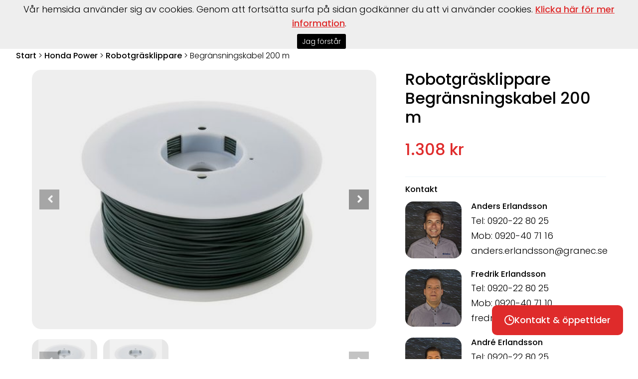

--- FILE ---
content_type: text/html; charset=utf-8
request_url: https://www.granec.se/honda-power/e/128/robotgrasklippare/3267/begransningskabel-200-m/
body_size: 33944
content:



<!DOCTYPE html>

<html xmlns="http://www.w3.org/1999/xhtml">
<head><title>
	Honda robotgräsklippare Begränsningskabel 200 m - Granec i Luleå
</title><meta name="content-language" content="sv" /><meta name="author" content="Webbpartner AB" /><meta name="generator" content="WebbEdit 3.1" /><meta name="robots" content="index,follow,noodp,noydir" /><meta name="viewport" content="width=device-width" /><link href="/favicon.ico" rel="shortcut icon" />

    <script type="text/javascript" src="//code.jquery.com/jquery-1.11.3.min.js"></script>
    <script type="text/javascript">window.jQuery || document.write('<script src="/script/jquery.1.7.2.min.js" type="text/javascript"><\/script>')</script>
    <script src="/script/webbedit.misc.js" type="text/javascript"></script>

    <script type="text/javascript" src="//use.typekit.net/orr0wpk.js"></script>
    <script type="text/javascript">try { Typekit.load(); } catch (e) { }</script>

    <link rel="preconnect" href="https://fonts.googleapis.com" /><link rel="preconnect" href="https://fonts.gstatic.com" crossorigin="" /><link href="https://fonts.googleapis.com/css2?family=Poppins:wght@300;400;500;700&amp;display=swap" rel="stylesheet" />
    <script defer src="https://use.fontawesome.com/releases/v5.0.3/js/all.js"></script>
    <script defer src="https://use.fontawesome.com/releases/v5.0.3/js/v4-shims.js"></script>
    <link href="/Menu/css/ShoppingCart.css?v=20251115" rel="stylesheet" /><link href="/css/base.css?v=20251115" rel="stylesheet" type="text/css" /><style>@media screen and (max-width: 1200px){

#nav {
    display: none;
}

}


@media screen and (min-width: 1200px) and (max-width: 1600px){

#menu li a {
    color: #fff;
    font-size: 13px;
}

#menu > li {
    padding: 35px 10px 35px 10px !important;
}


}


.redBtn, .puffList .puff .text .readMore{
font-weight: 500 !important;
background: #DF2B2B !important;
    color: #fff;
    text-decoration: none;
    padding: 17px 50px;
    border-radius: 10px;
    display: inline-block !important;
    width: auto !important;
    font-size: 17px !important;
    margin: 0 15px;
}


.puffList .columnPuffs .puff.backgroundImage .text p {
    padding-bottom: 20px;
}


/* ------------------------------------------- bildspel ---------------------------------------------- */


.flexslider .slides li .filter {
    display: block !important;
}

.flexslider .slides > li {
    max-height: max(850px, 40vw) !important;
}


/* --------------------------------------------------------------------------------------- */



div.contact-form input[type="submit"] {
    border: none !important;
    font-family: "poppins";
    font-weight: 500 !important;
}


li {
    margin-bottom: unset;
}


.content {
    padding: 0 0 4em 0;
}


.innerPuff:hover img {
    transition: all 0.3s ease-in-out;
    transform: scale(1.05);
}

.innerPuff img{
 transition: all 0.3s ease-in-out;
scale:1;
}

.innerPuff{
border-radius:1em;
overflow:hidden;
}

.puffList .columnPuffs .puff.backgroundImage .text {
    padding: max(20px, 5vw) !important;
    box-sizing: border-box;
}


/* ----------------------------------------------------------- dropmeny ------------------------------------------------------------- */ 

#menu li.flip .dropdownMenu .left ul li a {
    text-align: left;
}


#menu .dropdownMenu .left ul li ul li a {
    padding: 8px 5px !important;
}



#menu li.flip .dropdownMenu .left{
border:none !important;
}



.dropdownMenu .right .brand img {
    max-height: 100%;
    max-width: none;
    height: 100%;
    /* width: 100%; */
    object-fit: contain;
}

.dropdownMenu .right .brand .image {
border-radius: 1em;
   height: 8vw; 
 /*   min-height: 170px; */
}



#menu .dropdownMenu .left ul:hover > li:not(:hover){
opacity:0.3;
transition: opacity 200ms ease-out;
}


#menu .dropdownMenu .left ul{
pointer-events: none;
}


#menu .dropdownMenu .left ul > li{
pointer-events: auto;
cursor: pointer;
transition: opacity 200ms ease-out;
}


#menu .dropdownMenu .left.full ul {
    justify-content: flex-end;
}

#menu li {
    padding: 35px 20px 35px 20px;
    margin: -10px 0 -10px 0;
}


#menu {
    gap: 0;
}

#menu .dropdownMenu .left li{
padding: 0px 0 15px 0;
}


#menu .dropdownMenu .left{
border-right:none;
}


#menu .dropdownMenu .left ul li a {
    padding: 15px 5px !important;
}

.dropdownMenu {
    padding: 2.5em 3em;
}

#menu .dropdownMenu .left ul li a::after {
 /*  content: "\279E";  */
   content: "\279D";
font-size:28px;
vertical-align:center;
float:right;
}

#menu .dropdownMenu .left ul li a{
font-size: max(18px, 0.8vw);
border-bottom:2px solid red;
}

#menu .dropdownMenu .left ul li ul li a{
border-bottom:none !important;
}


#menu .dropdownMenu .left.full ul {
    gap: 1em;
}


/* ---------------------------------------- Footer ----------------------------------------- */



.footer .footerContact a, .footer .footerContact .big {
font-weight:500 !important;
}

.footer .footerNav .column .parent {
    font-weight: 500;
}




/* ------------------------------------------- Produktsida ----------------------------------------- */


#model-price {
    color: #df2b2b !important;
}

span#totalPrice, span#monthlyPrice {
    color: #df2b2b;
    font-weight: 600;
}

#model-right #model-price #price-total {
    color: #df2b2b !important;
}


/* ---------------------------------------------------  produktlistning ------------------------------------------------------------- */


.brandItems.subpage .brandItem {
    height: 21vw !important;
    max-height: none !important;
}

.brandItems .brandItem a {
    height: 100%;
}

.brandItems .brandItem .image {
    height: 100%;
    width: 100%;
}

.brandItems .brandItem img {
    object-fit: fill;
    height: 100%;
}


/*
.brandItems.subpage .brandItem {
    max-height: 20vw !important;
}
*/

.productPuffs .productItem h4.center a{
font-weight:500;
}

/*
.productPuffs .productItem .price::before {
    content: "Pris";
    font-size: 16px;
    color: #000;
    margin-right: 8px;
}
*/


/* ----------------------------------------- begagnat  -------------------------------------------------- */

.productPuffs .productItem .brandName {
    font-size: 14px !important;
}


div.used-models .used-models-categories {
    background-color: transparent !important;
}

div.used-models {
    border: none !important;
}

.used-models .used-models-categories .row {
    gap: 10px;
}

div.used-models .used-models-categories span {
    background-color: #f1f1f1;
    color: #000;
    padding: 10px;
    border-radius: 5px;
margin:0 !important;
}

</style>
    <script src="/Script/mmenu/jquery.mmenu.min.js"></script>
    <link href="/Script/mmenu/jquery.mmenu.css" rel="stylesheet" />
    <script src="/script/jquery.flexslider.min.js" type="text/javascript"></script>
    <link href="/DefaultControls/css/PagePuffs.css?v=20250515" rel="stylesheet" /><link href="/DefaultControls/css/flexslider.css?v=20251112" rel="stylesheet" type="text/css" />
    <script type="text/javascript">
        $(document).ready(function () {
            $("#my-menu").mmenu({
                // options
                slidingSubmenus: false

            }, {
                // configuration
                offCanvas: {
                    pageNodetype: "form"
                }
            });
            $("#my-menu .closeButton").click(function () {
                var api = $('#my-menu').data('mmenu');
                api.close();
            });
            //setLangDDLWidth($('.ddlChangeLanguage'));
            $('.ddlChangeLanguage').change(function () {
                //    setLangDDLWidth(this)
            });
            function setLangDDLWidth(that) {
                var text = $(that).find('option:selected').text();
                var $aux = $('<select/>').append($('<option/>').text(text));
                $(that).after($aux);
                $(that).width($aux.width());
                $aux.remove();
            }
        });
    </script>

    <script type="text/javascript">

        function WE_UpdateShoppingcart() {
            var updatePanel = 'ctl00_ShoppingCartHeader_updPnlShoppingcart';
            if (updatePanel != null) {
                __doPostBack(updatePanel, '');
            }
            setTimeout(function () {
                $("#shopping-cart").addClass("expanded");
            }, 400);
        }
    </script>
    
    <link href="/template/css/ib-singlemodel.css?v=20251115" rel="stylesheet" type="text/css" />
    <link href="/css/prettyPhoto.css" rel="stylesheet" type="text/css" />
    <link href="/DefaultControls/css/PriceCalc.css?v=20240613" rel="stylesheet" />
    <link href="/Template/Css/Webshop.css?v=20240613" rel="stylesheet" />
    <script src="/script/jquery.prettyPhoto.js?v=20231027" type="text/javascript" charset="utf-8"></script>
<link href="https://www.granec.se/honda-power/e/128/robotgrasklippare/3267/begransningskabel-200-m/" rel="canonical" />
<!-- Google Tag Manager -->
<script>(function(w,d,s,l,i){w[l]=w[l]||[];w[l].push({'gtm.start':
new Date().getTime(),event:'gtm.js'});var f=d.getElementsByTagName(s)[0],
j=d.createElement(s),dl=l!='dataLayer'?'&l='+l:'';j.async=true;j.src=
'https://www.googletagmanager.com/gtm.js?id='+i+dl;f.parentNode.insertBefore(j,f);
})(window,document,'script','dataLayer','GTM-PJRG3X');</script>
<!-- End Google Tag Manager -->

<meta name="google-site-verification" content="BbYcINYmC5Kiu_yDlgZCCz7_BxesYrZS7cIOYnlsAmo" />
<style>
.dso-the-sale-price .dso-inc-vat-price {color:#ff0000;}
</style>
<!-- Google tag (gtag.js) --> <script async src=https://www.googletagmanager.com/gtag/js?id=AW-663331504></script> <script> window.dataLayer = window.dataLayer || []; function gtag(){dataLayer.push(arguments);} gtag('js', new Date()); gtag('config', 'AW-663331504'); </script>
<meta name="description" content="Du hittar Begränsningskabel 200 m Trädgårdsprodukter hos . Interboat är Sveriges ledande kedja av båthandlare och tillsammans erbjuder vi över 50st varumärken inom båt och motor med förmånlig finansiering!" /></head>
<body>
    <!-- Google Tag Manager (noscript) -->
                <noscript><iframe src='https://www.googletagmanager.com/ns.html?id=GTM-PJRG3X'
                height='0' width='0' style='display:none;visibility:hidden'></iframe></noscript>
                <!--End Google Tag Manager(noscript) -->
    <form name="aspnetForm" method="post" action="/honda-power/e/128/robotgrasklippare/3267/begransningskabel-200-m/" onsubmit="javascript:return WebForm_OnSubmit();" id="aspnetForm" enctype="multipart/form-data">
<div>
<input type="hidden" name="__EVENTTARGET" id="__EVENTTARGET" value="" />
<input type="hidden" name="__EVENTARGUMENT" id="__EVENTARGUMENT" value="" />
<input type="hidden" name="__VIEWSTATE" id="__VIEWSTATE" value="/[base64]/[base64]/////[base64]" />
</div>

<script type="text/javascript">
//<![CDATA[
var theForm = document.forms['aspnetForm'];
if (!theForm) {
    theForm = document.aspnetForm;
}
function __doPostBack(eventTarget, eventArgument) {
    if (!theForm.onsubmit || (theForm.onsubmit() != false)) {
        theForm.__EVENTTARGET.value = eventTarget;
        theForm.__EVENTARGUMENT.value = eventArgument;
        theForm.submit();
    }
}
//]]>
</script>


<script src="/WebResource.axd?d=7lnwcxdJh45r_XTZv2lXKhTglh4YXMhpzp-dPeAgmD7cS7y8EIxTcNForDblGeE_FvCJrPraXm7UW7MWmieKI6vafQyUbzi3IpFnmRPZ-QE1&amp;t=638942282819057530" type="text/javascript"></script>


<script src="/ScriptResource.axd?d=knBGf49c_24TKgFQzIv_gPgDoFQ50kbo-ODRKym_og20SvPxMqxLj4GYuvzUKMv2GJ6biw3RZ0WtAMSgzZD86XccbzMPYHEU4jIyPLVpJtxtHBaaew_A626A2v2Jm7amZ0_n9E2oB4Tv5MEi0bSIAEozxjTNEMzCQHPDfgC7zRvrT9jRDJhQuxHZ8SE8xDOE0&amp;t=32e5dfca" type="text/javascript"></script>
<script type="text/javascript">
//<![CDATA[
if (typeof(Sys) === 'undefined') throw new Error('ASP.NET Ajax client-side framework failed to load.');
//]]>
</script>

<script src="/ScriptResource.axd?d=ypO6QQBrRDGycmLStCI6fxUX6fAOYxxvAS3FA8qXaKvZym3hsMci8kvFyLliYb50ojVEbZyLxre-pqqbWB6pp_iNCUmtTUUPVf0W50ah2-TcVvXV1sQ3BqhRk89zXCMI_E06DJiivLJ6tpW7cmDm3RFAA1-gmFRcZuKuiWN6yddkqXE1tjyA1j9-NL9PLZ4w0&amp;t=32e5dfca" type="text/javascript"></script>
<script src="/ScriptResource.axd?d=cAGyYKHNLx8Wa6k2gD4hlfUWpFWJLdBdi1ZzdfYnX0VZtfytB6I08VMHHSlc6vfI-XfjC-FiC-B2XfcybjUbY3g6WZhfKjvNZBxgXSxw3k6vwVIbwX-QFKerJ3rIJyrQiv7ICfCdUKCS5uMfX0IOwc-uZdjSbmHOvfVxjS8g-PM1&amp;t=5f915bbd" type="text/javascript"></script>
<script src="/ScriptResource.axd?d=zfX0599TaDN7dFVhZQlci6b38OKTRC6gw1Fw0LS_XyWJqcVONPtkt3T0nnQccdti4GGnFrJsw6sl0gDScAIOAfirS2MhjDVUrYr7c7eaFbgDGLxfGk159dBO92CYNNShoTbAW-V0K_9oS2JDBP48NCCoij7FWc71oUG1VhYLgyg1&amp;t=5f915bbd" type="text/javascript"></script>
<script src="/ScriptResource.axd?d=30fFuKBQf-QT6sxxnQlroSABSiqZHgc8KjwAFwrufWlNiXX7pecYl2htVFvbZs6aSdGgsVdhMPsvCpZvR_2rZfSurnx2z8vJ13Dd1PZTRSW1t07SlBeEAF5h5MgylEftzwnoB4XfumbOo0ZxIu7Bma-i9moWqgP3wfQ0z_UGz5YBXJ3JptsafhOaja7HObem0&amp;t=5f915bbd" type="text/javascript"></script>
<script type="text/javascript">
//<![CDATA[
function WebForm_OnSubmit() {
null;
return true;
}
//]]>
</script>

        <script type="text/javascript">
//<![CDATA[
Sys.WebForms.PageRequestManager._initialize('ctl00$ScriptManager1', 'aspnetForm', ['tctl00$ShoppingCartHeader$updPnlShoppingcart',''], [], [], 90, 'ctl00');
//]]>
</script>

        <div id="ctl00_wrapper" class="wrapper">
            <div id="ctl00_header" class="header">
                <div id="mainLogo" class="mainLogo">
                    <a href="/granec/">
                        <img id="ctl00_logoImg" class="mainLogo" class="altBig" src="/gfx/interboat-granec-logo.svg" alt="Interboat" style="border-width:0px;" />
                        <img id="ctl00_partLogo" class="partLogo" src="/gfx/en-del-av-interboat.svg" alt="En del av Interboat" style="border-width:0px;" />
                    </a>
                </div>
                <div class="rightHeader">
                    
<div id="nav">
    <ul id="menu">
        
        <li class="">
            <a href="/start/" >
                Start
                
            </a>
            
        </li>
        
        <li class="">
            <a href="/husbilar/" >
                Husbilar
                
                        <i class="fa fa-angle-down" aria-hidden="true"></i>
                    
            </a>
            
                <div class="dropdownMenu">
                    
                    <div class="left ">
                        <ul>
                        
                            <li class=" ">
                                <a href="/husbilar/nytt-i-lager/" >
                                    Nytt i lager
                                </a>
                            
                            </li>
                        
                            <li class=" ">
                                <a href="/husbilar/begagnat/" >
                                    Begagnat
                                </a>
                            
                            </li>
                        
                            <li class=" ">
                                <a href="/husbilar/husbilar-i-lager/" >
                                    Husbilar i lager
                                </a>
                            
                            </li>
                        
                         </ul>
                    </div>
                    
                    <div class="right ">
                        
                        
                            <div class="brand RV">
                            <a href="/husbilar/e/107/adria">
                                
                                <span class="image">
                                    <img src="/upload/products/medium/2981623582.png" alt="Adria" />
                                </span> 
                                
                                <span>Adria</span>
                            </a>
                            </div>
                        
                            <div class="brand RV">
                            <a href="/husbilar/e/108/carthago">
                                
                                <span class="image">
                                    <img src="/upload/products/medium/771226143.png" alt="Carthago" />
                                </span> 
                                
                                <span>Carthago</span>
                            </a>
                            </div>
                        
                            <div class="brand RV">
                            <a href="/husbilar/e/224/sun-living">
                                
                                <span class="image">
                                    <img src="/upload/resource/346913460.jpg" alt="Sun Living" />
                                </span> 
                                
                                <span>Sun Living</span>
                            </a>
                            </div>
                        
                            <div class="brand">
                                <a href="/husbilar/nytt-i-lager/">
                                
                                <span class="image">
                                    <img src="/upload/images/941016627.JPG" alt="Nytt i lager" />
                                </span> 
                                <span>Nytt i lager</span>
                                </a>
                            </div>
                        
                            <div class="brand">
                                <a href="/husbilar/begagnat/">
                                
                                <span class="image">
                                    <img src="/upload/images/941024203.JPG" alt="Begagnat" />
                                </span> 
                                <span>Begagnat</span>
                                </a>
                            </div>
                        
                            <div class="brand">
                                <a href="/husbilar/husbilar-i-lager/">
                                
                                <span class="image">
                                    <img src="/upload/images/1521726664.jpeg" alt="Husbilar i lager" />
                                </span> 
                                <span>Husbilar i lager</span>
                                </a>
                            </div>
                        
                    </div>
                    
                </div>
            
        </li>
        
        <li class="">
            <a href="/batar/" >
                Båtar
                
                        <i class="fa fa-angle-down" aria-hidden="true"></i>
                    
            </a>
            
                <div class="dropdownMenu">
                    
                    <div class="left ">
                        <ul>
                        
                            <li class=" ">
                                <a href="/batar/nya-batar-i-lager/" >
                                    Nya båtar i lager
                                </a>
                            
                            </li>
                        
                            <li class=" ">
                                <a href="/batar/begagnade-batar-i-lager/" >
                                    Begagnade båtar i lager
                                </a>
                            
                            </li>
                        
                            <li class=" ">
                                <a href="/batar/alla-batar-i-lager/" >
                                    Alla båtar i lager
                                </a>
                            
                            </li>
                        
                            <li class=" ">
                                <a href="/batar/boka-provkorning/" >
                                    Boka provkörning
                                </a>
                            
                            </li>
                        
                         </ul>
                    </div>
                    
                    <div class="right ">
                        
                        
                            <div class="brand Boat">
                            <a href="/batar/e/4/anytec">
                                
                                <span class="image">
                                    <img src="/upload/products/medium/341118131.jpeg" alt="Anytec" />
                                </span> 
                                
                                <span>Anytec</span>
                            </a>
                            </div>
                        
                            <div class="brand Boat">
                            <a href="/batar/e/27/aquador">
                                
                                <span class="image">
                                    <img src="/upload/resource/2581219769.jpg" alt="Aquador" />
                                </span> 
                                
                                <span>Aquador</span>
                            </a>
                            </div>
                        
                            <div class="brand Boat">
                            <a href="/batar/e/155/arronet">
                                
                                <span class="image">
                                    <img src="/upload/resource/481632462.jpg" alt="Arronet" />
                                </span> 
                                
                                <span>Arronet</span>
                            </a>
                            </div>
                        
                            <div class="brand Boat">
                            <a href="/batar/e/98/falcon">
                                
                                <span class="image">
                                    <img src="/upload/products/medium/281442689.jpg" alt="Falcon" />
                                </span> 
                                
                                <span>Falcon</span>
                            </a>
                            </div>
                        
                            <div class="brand Boat">
                            <a href="/batar/e/191/faster">
                                
                                <span class="image">
                                    <img src="/upload/resource/611735381.jpg" alt="Faster" />
                                </span> 
                                
                                <span>Faster</span>
                            </a>
                            </div>
                        
                            <div class="brand Boat">
                            <a href="/batar/e/16/flipper">
                                
                                <span class="image">
                                    <img src="/upload/products/medium/91751799.jpg" alt="Flipper" />
                                </span> 
                                
                                <span>Flipper</span>
                            </a>
                            </div>
                        
                            <div class="brand Boat">
                            <a href="/batar/e/65/gummibatar">
                                
                                <span class="image">
                                    <img src="/upload/resource/1021758199.jpg" alt="Gummibåtar" />
                                </span> 
                                
                                <span>Gummibåtar</span>
                            </a>
                            </div>
                        
                            <div class="brand Boat">
                            <a href="/batar/e/24/linder">
                                
                                <span class="image">
                                    <img src="/upload/resource/81259724.jpg" alt="Linder" />
                                </span> 
                                
                                <span>Linder</span>
                            </a>
                            </div>
                        
                            <div class="brand Boat">
                            <a href="/batar/e/91/micore">
                                
                                <span class="image">
                                    <img src="/upload/resource/41150763.jpg" alt="Micore" />
                                </span> 
                                
                                <span>Micore</span>
                            </a>
                            </div>
                        
                            <div class="brand Boat">
                            <a href="/batar/e/216/seastorm">
                                
                                <span class="image">
                                    <img src="/upload/resource/8950508.jpg" alt="SeaStorm" />
                                </span> 
                                
                                <span>SeaStorm</span>
                            </a>
                            </div>
                        
                            <div class="brand Boat">
                            <a href="/batar/e/18/silver">
                                
                                <span class="image">
                                    <img src="/upload/resource/8133665.jpg" alt="Silver" />
                                </span> 
                                
                                <span>Silver</span>
                            </a>
                            </div>
                        
                            <div class="brand Boat">
                            <a href="/batar/e/19/tg-boats">
                                
                                <span class="image">
                                    <img src="/upload/resource/61173860.jpg" alt="TG Boats" />
                                </span> 
                                
                                <span>TG Boats</span>
                            </a>
                            </div>
                        
                            <div class="brand Boat">
                            <a href="/batar/e/20/uttern">
                                
                                <span class="image">
                                    <img src="/upload/resource/130133224.jpg" alt="Uttern" />
                                </span> 
                                
                                <span>Uttern</span>
                            </a>
                            </div>
                        
                            <div class="brand">
                                <a href="/batar/nya-batar-i-lager/">
                                
                                <span class="image">
                                    <img src="/upload/images/661738745.jpg" alt="Nya båtar i lager" />
                                </span> 
                                <span>Nya båtar i lager</span>
                                </a>
                            </div>
                        
                            <div class="brand">
                                <a href="/batar/begagnade-batar-i-lager/">
                                
                                <span class="image">
                                    <img src="/upload/images/661739919.jpg" alt="Begagnade båtar i lager" />
                                </span> 
                                <span>Begagnade båtar i lager</span>
                                </a>
                            </div>
                        
                    </div>
                    
                </div>
            
        </li>
        
        <li class="">
            <a href="/motorer/" target='_self'>
                Motorer
                
                        <i class="fa fa-angle-down" aria-hidden="true"></i>
                    
            </a>
            
                <div class="dropdownMenu">
                    
                    <div class="left ">
                        <ul>
                        
                            <li class=" OutboardEngine">
                                <a href="/motorer/utombordare/" >
                                    Utombordare
                                </a>
                            
                            </li>
                        
                            <li class=" ElectricEngine">
                                <a href="/motorer/elmotorer/" >
                                    Elmotorer
                                </a>
                            
                            </li>
                        
                            <li class=" InboardEngine">
                                <a href="/motorer/inombordare/" >
                                    Inombordare
                                </a>
                            
                            </li>
                        
                            <li class=" ">
                                <a href="/motorer/motorer-i-lager/" >
                                    Motorer i lager
                                </a>
                            
                            </li>
                        
                         </ul>
                    </div>
                    
                    <div class="right ">
                        
                        
                            <div class="brand OutboardEngine">
                            <a href="/motorer/utombordare/e/33/honda">
                                
                                <span class="image">
                                    <img src="/upload/resource/961057540.jpg" alt="Honda" />
                                </span> 
                                
                                <span>Honda</span>
                            </a>
                            </div>
                        
                            <div class="brand OutboardEngine">
                            <a href="/motorer/utombordare/e/2/mercury">
                                
                                <span class="image">
                                    <img src="/upload/resource/961055319.png" alt="Mercury" />
                                </span> 
                                
                                <span>Mercury</span>
                            </a>
                            </div>
                        
                            <div class="brand ElectricEngine">
                            <a href="/motorer/elmotorer/e/181/epropulsion">
                                
                                <span class="image">
                                    <img src="/upload/resource/177185824.jpg" alt="ePropulsion" />
                                </span> 
                                
                                <span>ePropulsion</span>
                            </a>
                            </div>
                        
                            <div class="brand ElectricEngine">
                            <a href="/motorer/elmotorer/e/152/garmin-force">
                                
                                <span class="image">
                                    <img src="/upload/products/medium/170946821.JPG" alt="Garmin Force" />
                                </span> 
                                
                                <span>Garmin Force</span>
                            </a>
                            </div>
                        
                            <div class="brand ElectricEngine">
                            <a href="/motorer/elmotorer/e/208/mercury-avator-">
                                
                                <span class="image">
                                    <img src="/upload/resource/23119820.jpg" alt="Mercury Avator " />
                                </span> 
                                
                                <span>Mercury Avator </span>
                            </a>
                            </div>
                        
                            <div class="brand ElectricEngine">
                            <a href="/motorer/elmotorer/e/150/minn-kota">
                                
                                <span class="image">
                                    <img src="/upload/resource/881712152.jpg" alt="Minn Kota" />
                                </span> 
                                
                                <span>Minn Kota</span>
                            </a>
                            </div>
                        
                            <div class="brand ElectricEngine">
                            <a href="/motorer/elmotorer/e/151/motorguide">
                                
                                <span class="image">
                                    <img src="/upload/resource/961054243.jpg" alt="MotorGuide" />
                                </span> 
                                
                                <span>MotorGuide</span>
                            </a>
                            </div>
                        
                            <div class="brand ElectricEngine">
                            <a href="/motorer/elmotorer/e/183/torqeedo">
                                
                                <span class="image">
                                    <img src="/upload/resource/1111558242.jpg" alt="Torqeedo" />
                                </span> 
                                
                                <span>Torqeedo</span>
                            </a>
                            </div>
                        
                            <div class="brand InboardEngine">
                            <a href="/motorer/inombordare/e/1/mercury-mercruiser">
                                
                                <span class="image">
                                    <img src="/upload/products/medium/173168371.jpg" alt="Mercury® MerCruiser®" />
                                </span> 
                                
                                <span>Mercury® MerCruiser®</span>
                            </a>
                            </div>
                        
                            <div class="brand InboardEngine">
                            <a href="/motorer/inombordare/e/80/vetus">
                                
                                <span class="image">
                                    <img src="/upload/products/medium/171511202.jpg" alt="Vetus" />
                                </span> 
                                
                                <span>Vetus</span>
                            </a>
                            </div>
                        
                    </div>
                    
                </div>
            
        </li>
        
        <li class="">
            <a href="/trailer/" >
                Trailer
                
                        <i class="fa fa-angle-down" aria-hidden="true"></i>
                    
            </a>
            
                <div class="dropdownMenu">
                    
                    <div class="left ">
                        <ul>
                        
                            <li class=" ">
                                <a href="/trailer/battrailer-i-lager/" >
                                    Båttrailer i lager
                                </a>
                            
                            </li>
                        
                         </ul>
                    </div>
                    
                    <div class="right ">
                        
                        
                            <div class="brand Trailer">
                            <a href="/trailer/e/61/tk-trailer">
                                
                                <span class="image">
                                    <img src="/upload/products/medium/1251842974.jpg" alt="TK Trailer" />
                                </span> 
                                
                                <span>TK Trailer</span>
                            </a>
                            </div>
                        
                            <div class="brand">
                                <a href="/trailer/battrailer-i-lager/">
                                
                                <span class="image">
                                    <img src="/upload/images/64174267.jpg" alt="Båttrailer i lager" />
                                </span> 
                                <span>Båttrailer i lager</span>
                                </a>
                            </div>
                        
                    </div>
                    
                </div>
            
        </li>
        
        <li class="on  flip">
            <a href="/honda-power/" >
                Honda Power
                
                        <i class="fa fa-angle-down" aria-hidden="true"></i>
                    
            </a>
            
                <div class="dropdownMenu">
                    
                    <div class="right full">
                        
                        
                            <div class="brand Gardentools">
                            <a href="/honda-power/e/136/bandvagnar">
                                
                                <span class="image">
                                    <img src="/upload/products/medium/36278666.jpg" alt="Bandvagnar" />
                                </span> 
                                
                                <span>Bandvagnar</span>
                            </a>
                            </div>
                        
                            <div class="brand Gardentools">
                            <a href="/honda-power/e/103/elverk">
                                
                                <span class="image">
                                    <img src="/upload/resource/10125675.jpg" alt="Elverk" />
                                </span> 
                                
                                <span>Elverk</span>
                            </a>
                            </div>
                        
                            <div class="brand Gardentools">
                            <a href="/honda-power/e/105/grasklippare">
                                
                                <span class="image">
                                    <img src="/upload/products/medium/3252728.jpg" alt="Gräsklippare" />
                                </span> 
                                
                                <span>Gräsklippare</span>
                            </a>
                            </div>
                        
                            <div class="brand Gardentools">
                            <a href="/honda-power/e/134/grastrimmerrojsag">
                                
                                <span class="image">
                                    <img src="/upload/resource/10146281.jpg" alt="Grästrimmer/Röjsåg" />
                                </span> 
                                
                                <span>Grästrimmer/Röjsåg</span>
                            </a>
                            </div>
                        
                            <div class="brand Gardentools">
                            <a href="/honda-power/e/139/jordfrasar">
                                
                                <span class="image">
                                    <img src="/upload/products/medium/10115185.jpg" alt="Jordfräsar" />
                                </span> 
                                
                                <span>Jordfräsar</span>
                            </a>
                            </div>
                        
                            <div class="brand Gardentools">
                            <a href="/honda-power/e/128/robotgrasklippare">
                                
                                <span class="image">
                                    <img src="/upload/resource/3491726285.jpg" alt="Robotgräsklippare" />
                                </span> 
                                
                                <span>Robotgräsklippare</span>
                            </a>
                            </div>
                        
                            <div class="brand Gardentools">
                            <a href="/honda-power/e/109/snoslungor">
                                
                                <span class="image">
                                    <img src="/upload/resource/1013089.jpg" alt="Snöslungor" />
                                </span> 
                                
                                <span>Snöslungor</span>
                            </a>
                            </div>
                        
                            <div class="brand Gardentools">
                            <a href="/honda-power/e/170/tradgardsverktyg-eldrivnabatteri">
                                
                                <span class="image">
                                    <img src="/upload/resource/821459525.jpg" alt="Trädgårdsverktyg Eldrivna/Batteri" />
                                </span> 
                                
                                <span>Trädgårdsverktyg Eldrivna/Batteri</span>
                            </a>
                            </div>
                        
                            <div class="brand Gardentools">
                            <a href="/honda-power/e/129/vattenpumpar">
                                
                                <span class="image">
                                    <img src="/upload/resource/101012395.jpg" alt="Vattenpumpar" />
                                </span> 
                                
                                <span>Vattenpumpar</span>
                            </a>
                            </div>
                        
                            <div class="brand Gardentools">
                            <a href="/honda-power/e/135/akgrasklippare">
                                
                                <span class="image">
                                    <img src="/upload/resource/1085654.jpg" alt="Åkgräsklippare" />
                                </span> 
                                
                                <span>Åkgräsklippare</span>
                            </a>
                            </div>
                        
                    </div>
                    
                </div>
            
        </li>
        
        <li class=" flip">
            <a href="/tillbehor/" >
                Tillbehör
                
                        <i class="fa fa-angle-down" aria-hidden="true"></i>
                    
            </a>
            
                <div class="dropdownMenu">
                    
                    <div class="left ">
                        <ul>
                        
                            <li class=" ">
                                <a href="https://www.seasea.se/butik/3" target='_self'>
                                    SeaSea Webshop
                                </a>
                            
                            </li>
                        
                         </ul>
                    </div>
                    
                    <div class="right ">
                        
                        
                            <div class="brand Accessories">
                            <a href="/tillbehor/e/138/garmin">
                                
                                <span class="image">
                                    <img src="/upload/resource/134162663.jpg" alt="Garmin" />
                                </span> 
                                
                                <span>Garmin</span>
                            </a>
                            </div>
                        
                            <div class="brand Accessories">
                            <a href="/tillbehor/e/131/garmin-outdoor">
                                
                                <span class="image">
                                    <img src="/upload/resource/3051653249.jpg" alt="Garmin Outdoor" />
                                </span> 
                                
                                <span>Garmin Outdoor</span>
                            </a>
                            </div>
                        
                            <div class="brand Accessories">
                            <a href="/tillbehor/e/163/granec-webshop">
                                
                                <span class="image">
                                    <img src="/upload/resource/1341558183.jpg" alt="Granec Webshop" />
                                </span> 
                                
                                <span>Granec Webshop</span>
                            </a>
                            </div>
                        
                            <div class="brand Accessories">
                            <a href="/tillbehor/e/140/sunwind-stug-fritidsprodukter">
                                
                                <span class="image">
                                    <img src="/upload/resource/135534324.jpg" alt="Sunwind Stug- & Fritidsprodukter" />
                                </span> 
                                
                                <span>Sunwind Stug- & Fritidsprodukter</span>
                            </a>
                            </div>
                        
                            <div class="brand">
                                <a href="https://www.seasea.se/butik/3"target='_self'>
                                
                                <span class="image">
                                    <img src="/upload/images/891057275.jpg" alt="SeaSea Webshop" />
                                </span> 
                                <span>SeaSea Webshop</span>
                                </a>
                            </div>
                        
                    </div>
                    
                </div>
            
        </li>
        
        <li class=" flip">
            <a href="/verkstad/" >
                Verkstad
                
                        <i class="fa fa-angle-down" aria-hidden="true"></i>
                    
            </a>
            
                <div class="dropdownMenu">
                    
                    <div class="left ">
                        <ul>
                        
                            <li class=" ">
                                <a href="/verkstad/boka-tid/" >
                                    Boka tid
                                </a>
                            
                            </li>
                        
                            <li class=" ">
                                <a href="/verkstad/priser/" >
                                    Priser
                                </a>
                            
                            </li>
                        
                            <li class=" ">
                                <a href="/verkstad/infor-verkstadsbesok/" >
                                    Inför verkstadsbesök
                                </a>
                            
                            </li>
                        
                            <li class=" ">
                                <a href="/verkstad/tips-bat/" >
                                    Tips BÅT
                                </a>
                            
                            </li>
                        
                            <li class=" ">
                                <a href="/verkstad/tips-husbil/" >
                                    Tips HUSBIL
                                </a>
                            
                            </li>
                        
                            <li class=" ">
                                <a href="/verkstad/tips-batteri/" >
                                    Tips BATTERI
                                </a>
                            
                            </li>
                        
                         </ul>
                    </div>
                    
                    <div class="right ">
                        
                        
                            <div class="brand">
                                <a href="/verkstad/boka-tid/">
                                
                                <span class="image">
                                    <img src="/upload/images/881351153.jpg" alt="Boka tid" />
                                </span> 
                                <span>Boka tid</span>
                                </a>
                            </div>
                        
                            <div class="brand">
                                <a href="/verkstad/priser/">
                                
                                <span class="image">
                                    <img src="/upload/images/881513356.jpg" alt="Priser" />
                                </span> 
                                <span>Priser</span>
                                </a>
                            </div>
                        
                            <div class="brand">
                                <a href="/verkstad/infor-verkstadsbesok/">
                                
                                <span class="image">
                                    <img src="/upload/images/881542457.jpg" alt="Inför verkstadsbesök" />
                                </span> 
                                <span>Inför verkstadsbesök</span>
                                </a>
                            </div>
                        
                            <div class="brand">
                                <a href="/verkstad/tips-bat/">
                                
                                <span class="image">
                                    <img src="/upload/images/881623164.jpg" alt="Tips BÅT" />
                                </span> 
                                <span>Tips BÅT</span>
                                </a>
                            </div>
                        
                            <div class="brand">
                                <a href="/verkstad/tips-husbil/">
                                
                                <span class="image">
                                    <img src="/upload/images/90162629.jpg" alt="Tips HUSBIL" />
                                </span> 
                                <span>Tips HUSBIL</span>
                                </a>
                            </div>
                        
                            <div class="brand">
                                <a href="/verkstad/tips-batteri/">
                                
                                <span class="image">
                                    <img src="/upload/images/881557643.jpg" alt="Tips BATTERI" />
                                </span> 
                                <span>Tips BATTERI</span>
                                </a>
                            </div>
                        
                    </div>
                    
                </div>
            
        </li>
        
        <li class=" flip">
            <a href="/om-oss/" >
                Om oss
                
                        <i class="fa fa-angle-down" aria-hidden="true"></i>
                    
            </a>
            
                <div class="dropdownMenu">
                    
                    <div class="left ">
                        <ul>
                        
                            <li class=" ">
                                <a href="/om-oss/finansiering/" >
                                    Finansiering
                                </a>
                            
                            </li>
                        
                            <li class=" ">
                                <a href="/om-oss/forsakring/" >
                                    Försäkring
                                </a>
                            
                            </li>
                        
                            <li class=" ">
                                <a href="/om-oss/personal/" >
                                    Personal
                                </a>
                            
                            </li>
                        
                            <li class=" ">
                                <a href="/om-oss/oppettider/" >
                                    Öppettider
                                </a>
                            
                            </li>
                        
                            <li class=" ">
                                <a href="/om-oss/nyheter/" >
                                    Nyheter
                                </a>
                            
                            </li>
                        
                            <li class=" ">
                                <a href="/om-oss/bildarkiv/" >
                                    Bildarkiv
                                </a>
                            
                            </li>
                        
                            <li class=" ">
                                <a href="/om-oss/bli-medlem/" >
                                    Bli medlem
                                </a>
                            
                            </li>
                        
                            <li class=" ">
                                <a href="/om-oss/teckna-kabria-husbilsforsakring/" >
                                    Teckna Kabria Husbilsförsäkring
                                </a>
                            
                            </li>
                        
                         </ul>
                    </div>
                    
                    <div class="right ">
                        
                        
                            <div class="brand">
                                <a href="/om-oss/finansiering/">
                                
                                <span class="image">
                                    <img src="/upload/images/572246717.jpg" alt="Finansiering" />
                                </span> 
                                <span>Finansiering</span>
                                </a>
                            </div>
                        
                            <div class="brand">
                                <a href="/om-oss/forsakring/">
                                
                                <span class="image">
                                    <img src="/upload/images/9411618.png" alt="Försäkring" />
                                </span> 
                                <span>Försäkring</span>
                                </a>
                            </div>
                        
                            <div class="brand">
                                <a href="/om-oss/personal/">
                                
                                <span class="image">
                                    <img src="/upload/images/941141906.jpg" alt="Personal" />
                                </span> 
                                <span>Personal</span>
                                </a>
                            </div>
                        
                            <div class="brand">
                                <a href="/om-oss/oppettider/">
                                
                                <span class="image">
                                    <img src="/upload/images/941117745.png" alt="Öppettider" />
                                </span> 
                                <span>Öppettider</span>
                                </a>
                            </div>
                        
                            <div class="brand">
                                <a href="/om-oss/nyheter/">
                                
                                <span class="image">
                                    <img src="/upload/images/95144340.jpg" alt="Nyheter" />
                                </span> 
                                <span>Nyheter</span>
                                </a>
                            </div>
                        
                            <div class="brand">
                                <a href="/om-oss/bildarkiv/">
                                
                                <span class="image">
                                    <img src="/upload/images/2821727606.JPG" alt="Bildarkiv" />
                                </span> 
                                <span>Bildarkiv</span>
                                </a>
                            </div>
                        
                    </div>
                    
                </div>
            
        </li>
        
        <li class=" flip">
            <a href="/bathamn/" >
                Båthamn
                
                        <i class="fa fa-angle-down" aria-hidden="true"></i>
                    
            </a>
            
                <div class="dropdownMenu">
                    
                    <div class="left full">
                        <ul>
                        
                            <li class=" ">
                                <a href="/bathamn/aktuellt/" >
                                    Aktuellt
                                </a>
                            
                            </li>
                        
                            <li class=" ">
                                <a href="/bathamn/intresseanmalan-batplats/" >
                                    Intresseanmälan båtplats
                                </a>
                            
                            </li>
                        
                            <li class=" ">
                                <a href="/bathamn/batplats-sasong-prislista/" >
                                    Båtplats säsong prislista
                                </a>
                            
                            </li>
                        
                            <li class=" ">
                                <a href="/bathamn/gastplats-bat-pris-info/" >
                                    Gästplats Båt pris &amp; info
                                </a>
                            
                            </li>
                        
                            <li class=" ">
                                <a href="/bathamn/stallplats-husbil-pris-info/" >
                                    Ställplats Husbil pris &amp; info
                                </a>
                            
                            </li>
                        
                            <li class=" ">
                                <a href="/bathamn/epark-app/" >
                                    ePARK app
                                </a>
                            
                            </li>
                        
                            <li class=" ">
                                <a href="/bathamn/seaside-resort-gasthamnslokaler-service/" >
                                    Seaside Resort – Gästhamnslokaler &amp; Service
                                </a>
                            
                            </li>
                        
                            <li class=" ">
                                <a href="/bathamn/regler-for-avfallshantering/" >
                                    Regler för Avfallshantering
                                </a>
                            
                            </li>
                        
                            <li class=" ">
                                <a href="/bathamn/okq8-tankstation/" >
                                    OKQ8 Tankstation
                                </a>
                            
                            </li>
                        
                            <li class=" ">
                                <a href="/bathamn/hamnpolicy/" >
                                    Hamnpolicy
                                </a>
                            
                            </li>
                        
                            <li class=" ">
                                <a href="/bathamn/hamnkarta/" >
                                    Hamnkarta
                                </a>
                            
                            </li>
                        
                            <li class=" ">
                                <a href="/bathamn/kontakt/" >
                                    Kontakt
                                </a>
                            
                            </li>
                        
                            <li class=" ">
                                <a href="/bathamn/inloggning/" >
                                    Inloggning
                                </a>
                            
                            <ul class="underChilds">
                                
                                    <li class="">
                                        <a href="/bathamn/inloggning/bathamn/" >
                                            Båthamn
                                        </a>
                                    </li>
                                
                                    <li class="">
                                        <a href="/bathamn/inloggning/kuststad-parkering/" >
                                            Kuststad parkering
                                        </a>
                                    </li>
                                
                            </ul>

                            
                            </li>
                        
                         </ul>
                    </div>
                    
                </div>
            
        </li>
        
        <li class=" flip">
            <a href="/webshop/" >
                Webshop
                
            </a>
            
        </li>
        

    </ul>

</div>
                    <div id="ctl00_ShoppingCartHeader_updPnlShoppingcart" class="headerInfoColumn shoppingCartColumn">
	
        <div id="shopping-cart" class="">
            <a href="/granec/e/checkout/" class="avieworder"></a>
            <span class="veiw-cart-toggle"><img src="/gfx/shopping-bag-line.svg" alt="Varukorg"> </span>
            <div class="cart-details-container">
                <span class="cart-title">Varukorg</span>
                <div class="close-cart-details">
                    <img src="/gfx/webbedit/x-icon.png" />
                </div>
                <div class="products">
                    
                </div>
                <div class="total-price">
                    <span class="label">Summa</span>
                    <span class="total">0 kr</span>
                </div>
                <div>
                    <a href="/granec/e/checkout/" class="button go-to-checkout">Gå till kassan</a>
                </div>
            </div>
        </div>
    
</div>
                    <a id="responsive-menu-btn" href="#my-menu"><img src="/gfx/menu.svg" alt="Meny" /></a>
                </div>
            </div>

            



            <div id="ctl00_content" class="content">
                <div id="ctl00_Breadcrumb_pnlBreadcrumbs" class="breadcrumbs">
	
    <a href="/">Start</a> > <a href="/honda-power/">Honda Power</a> > <a href="/honda-power/e/128/robotgrasklippare/">Robotgräsklippare</a> > <span class="current-link">Begränsningskabel 200 m</span>

</div>
                
                
                <div id="ctl00_divContentRight" class="contentright">
                    <!--/ ****************** START ****************** /-->
                    
    <link href="/DefaultControls/css/flexslider-product.css?v=2" rel="stylesheet" type="text/css" /><script src="/script/jquery.flexslider.min.js" type="text/javascript"></script><script type="text/javascript">$(window).load(function(){$('#model-slideshow-thumbs').flexslider({animation: "slide",controlNav: false,animationLoop: false,slideshow: false,itemWidth: 133,itemMargin: 5,prevText: '<i class="fa fa-angle-left" aria-hidden="true"></i>',nextText: '<i class="fa fa-angle-right" aria-hidden="true"></i>',asNavFor: '#model-slideshow-main'});$('#model-slideshow-main').flexslider({animation: "slide",controlNav: false,prevText: '<i class="fa fa-angle-left" aria-hidden="true"></i>',nextText: '<i class="fa fa-angle-right" aria-hidden="true"></i>',animationLoop: false,slideshow: false,start: function () {fixBottomLeft();}, after: function () {fixBottomLeft();},sync: "#model-slideshow-thumbs"});});</script>
    <div id="model-container">
        <div id="model-left">
            <div id="model-slideshow"><div id="model-slideshow-main" class="flexslider"><ul class="slides"><li><img src="/upload/products/large/309179795.jpg" alt="" /><div class="banners"></div></li><li><img src="/upload/products/large/3221439768.jpg" alt="" /><div class="banners"></div></li></ul></div><div id="model-slideshow-thumbs" class="flex-control-thumbs flexslider"><ul class="slides"><li><img src="/upload/products/small/309179795.jpg" alt="" /></li><li><img src="/upload/products/small/3221439768.jpg" alt="" /></li></ul></div></div>
            </div>
        
        <div id="model-right">
            <h1>
                Robotgräsklippare Begränsningskabel 200 m</h1>

            
                <div id="model-price">
                    <span id="price-month">
                        1.308 kr</span>
                </div>
            
            
            

            

            <span class="stockStatus" style="background: #00ce14;">I lager</span>
            
            
            <div id="model-contacts"><h3 style="margin: 0 0 15px 0;">Kontakt</h3><div class="model-contact"><div class="model-contact-image"><img src="/upload/image-archive/201724530.jpg" alt="" /></div><div class="model-contact-info"><h3>Anders Erlandsson </h3><ul><li><span class="right">Tel: 0920-22 80 25 </span></li><li><span class="right">Mob: 0920-40 71 16</span></li><li><span class="right">anders.erlandsson@granec.se </span></li></ul></div></div><div class="model-contact"><div class="model-contact-image"><img src="/upload/image-archive/20165114.jpg" alt="" /></div><div class="model-contact-info"><h3>Fredrik Erlandsson</h3><ul><li><span class="right">Tel: 0920-22 80 25 </span></li><li><span class="right">Mob: 0920-40 71 10</span></li><li><span class="right">fredrik.erlandsson@granec.se </span></li></ul></div></div><div class="model-contact"><div class="model-contact-image"><img src="/upload/image-archive/299155031.JPG" alt="" /></div><div class="model-contact-info"><h3>André Erlandsson</h3><ul><li><span class="right">Tel: 0920-22 80 25 </span></li><li><span class="right">Mob: 0920-40 71 15</span></li><li><span class="right">andre.erlandsson@granec.se</span></li></ul></div></div><div class="model-contact"><div class="model-contact-image"><img src="/upload/image-archive/201725167.jpg" alt="" /></div><div class="model-contact-info"><h3>Per Lidman</h3><ul><li><span class="right">Tel: 0920-22 80 25</span></li><li><span class="right">Mob: 0920-40 71 17</span></li><li><span class="right">per.lidman@granec.se</span></li></ul></div></div><div class="model-contact"><div class="model-contact-image"><img src="/upload/image-archive/3211232906.jpg" alt="" /></div><div class="model-contact-info"><h3>Robert Erlandsson</h3><ul><li><span class="right">Tel: 0920-22 80 25</span></li><li><span class="right">Mob: 0920-40 71 11</span></li><li><span class="right">robert.erlandsson@granec.se</span></li></ul></div></div></div>

            
            

            
                <div id="model-finance" class="frame">
                    <div id="model-finance-exmaple">
                        <ul class="striped border">
                            <li><span class="left">Finansieringsförslag</span></li>
                            <li><span class="left">Amorteringsplan:</span><span class="right">5 år
                                (60
                                mån), annuitet</span></li>

                            <li><span class="left">Ränta:</span><span class="right">5,45%</span></li>
                            <li><span class="left">Handpenning (20%):</span><span class="right">261,60 kr</span></li>
                            <li><span class="left">Kreditbelopp:</span><span class="right">1.046,40 kr</span></li>
                            <li><span class="left">Månadskostnad:</span><span class="right">20 kr</span></li>
                        </ul>
                        <a href="http://kalkylsnurran.se/index.php/show/index/527?width=777&height=735&iframe=true" id="ctl00_ContentPlaceHolder1_SingleModelContent_aFinance" rel="finance_prettyPhoto[finance]">
                            <img src="/gfx/swedbank-finans-logo.png" alt="Swedbank Finans: Kalkylsnurra" /><span>Gör egen kalkyl</span>
                        </a>
                    </div>
                </div>
            
            
            
        </div>
        <div id="model-bottom-left">
    <div id="model-content">
        <h2>Honda Miimo Begränsningskabel 200 m</h2><p>Honda Miimo Begr&auml;nsningskabel, rulle om 200 meter.<br />Art.nr: 31575-VP7-750</p>
    </div>
    <div id="model-info">
        
        

        
        

    </div>
    <div style="clear: both;"></div>
</div>
    </div>

    <input type="hidden" name="ctl00$ContentPlaceHolder1$SingleModelContent$chosenAccessoriesHf" id="ctl00_ContentPlaceHolder1_SingleModelContent_chosenAccessoriesHf" />
    <input type="hidden" name="ctl00$ContentPlaceHolder1$SingleModelContent$chosenMotorHf" id="ctl00_ContentPlaceHolder1_SingleModelContent_chosenMotorHf" />
    <input type="hidden" name="ctl00$ContentPlaceHolder1$SingleModelContent$chosenPackagesHf" id="ctl00_ContentPlaceHolder1_SingleModelContent_chosenPackagesHf" />
    <input type="hidden" name="ctl00$ContentPlaceHolder1$SingleModelContent$chosenCampaignsHf" id="ctl00_ContentPlaceHolder1_SingleModelContent_chosenCampaignsHf" />
    <input type="hidden" name="ctl00$ContentPlaceHolder1$SingleModelContent$productIdHf" id="ctl00_ContentPlaceHolder1_SingleModelContent_productIdHf" value="3267" />
    <input type="hidden" name="ctl00$ContentPlaceHolder1$SingleModelContent$langIdHf" id="ctl00_ContentPlaceHolder1_SingleModelContent_langIdHf" value="26" />
    <input type="hidden" name="ctl00$ContentPlaceHolder1$SingleModelContent$brandIdHf" id="ctl00_ContentPlaceHolder1_SingleModelContent_brandIdHf" value="128" />
    <input type="hidden" name="ctl00$ContentPlaceHolder1$SingleModelContent$interestRateHf" id="ctl00_ContentPlaceHolder1_SingleModelContent_interestRateHf" value="0,0545" />

    
    <div id="ctl00_ContentPlaceHolder1_ProductPuffs_productPnl" class="productModelDiv productPuffs">
	
    <h2><span>Fler Robotgräsklippare trädgårdsverktyg</span></h2>
    <div class="puffs">
        
                <div class="productItem ">
                    <a href='/honda-power/e/128/robotgrasklippare/4303/miimo-hrm-1000/'>
                        <div class="banners">
                            
                            
                        </div>
                        <div class="image">
                            <img src='/upload/products/medium/131102349.jpg' 
                                 alt='Miimo HRM 1000' />
                        </div>
                        <div class="productinfo">
                            <p class="name">
                                Miimo HRM 1000
                            </p>
                            <p class="price">15.990 kr</p>
                        </div>
                    </a>
                </div>
            
                <div class="productItem ">
                    <a href='/honda-power/e/128/robotgrasklippare/4304/miimo-hrm-1500/'>
                        <div class="banners">
                            
                            
                        </div>
                        <div class="image">
                            <img src='/upload/products/medium/1311029898.jpg' 
                                 alt='Miimo HRM 1500' />
                        </div>
                        <div class="productinfo">
                            <p class="name">
                                Miimo HRM 1500
                            </p>
                            <p class="price">18.990 kr</p>
                        </div>
                    </a>
                </div>
            
                <div class="productItem ">
                    <a href='/honda-power/e/128/robotgrasklippare/4306/miimo-hrm-1500-live/'>
                        <div class="banners">
                            
                            
                        </div>
                        <div class="image">
                            <img src='/upload/products/medium/1311026920.jpg' 
                                 alt='Miimo HRM 1500 LIVE' />
                        </div>
                        <div class="productinfo">
                            <p class="name">
                                Miimo HRM 1500 LIVE
                            </p>
                            <p class="price">22.990 kr</p>
                        </div>
                    </a>
                </div>
            
                <div class="productItem ">
                    <a href='/honda-power/e/128/robotgrasklippare/4307/miimo-hrm-2500/'>
                        <div class="banners">
                            
                            
                        </div>
                        <div class="image">
                            <img src='/upload/products/medium/1311031556.jpg' 
                                 alt='Miimo HRM 2500' />
                        </div>
                        <div class="productinfo">
                            <p class="name">
                                Miimo HRM 2500
                            </p>
                            <p class="price">24.990 kr</p>
                        </div>
                    </a>
                </div>
            
                <div class="productItem ">
                    <a href='/honda-power/e/128/robotgrasklippare/4308/miimo-hrm-2500-live/'>
                        <div class="banners">
                            
                            
                        </div>
                        <div class="image">
                            <img src='/upload/products/medium/1311033949.jpg' 
                                 alt='Miimo HRM 2500 LIVE' />
                        </div>
                        <div class="productinfo">
                            <p class="name">
                                Miimo HRM 2500 LIVE
                            </p>
                            <p class="price">28.990 kr</p>
                        </div>
                    </a>
                </div>
            
                <div class="productItem ">
                    <a href='/honda-power/e/128/robotgrasklippare/4309/miimo-hrm-4000-live/'>
                        <div class="banners">
                            
                            <span class='newsBanner'>Nyhet!</span>
                        </div>
                        <div class="image">
                            <img src='/upload/products/medium/1311020682.jpg' 
                                 alt='Miimo HRM 4000 LIVE' />
                        </div>
                        <div class="productinfo">
                            <p class="name">
                                Miimo HRM 4000 LIVE
                            </p>
                            <p class="price">39.990 kr</p>
                        </div>
                    </a>
                </div>
            
                <div class="productItem ">
                    <a href='/honda-power/e/128/robotgrasklippare/3873/multi-miimo-eller-side-by-side-hondas-storsta-robotgrasklippare/'>
                        <div class="banners">
                            
                            
                        </div>
                        <div class="image">
                            <img src='/upload/products/medium/1321438457.jpg' 
                                 alt='MULTI Miimo eller Side by Side – Hondas största robotgräsklippare' />
                        </div>
                        <div class="productinfo">
                            <p class="name">
                                MULTI Miimo eller Side by Side – Hondas största robotgräsklippare
                            </p>
                            
                        </div>
                    </a>
                </div>
            
                <div class="productItem ">
                    <a href='/honda-power/e/128/robotgrasklippare/3874/miimo-hrm-310-520-mfl-installationsguide-video/'>
                        <div class="banners">
                            
                            
                        </div>
                        <div class="image">
                            <img src='/upload/products/medium/121028474.jpg' 
                                 alt='Miimo HRM 310 / 520 m.fl. Installationsguide, video' />
                        </div>
                        <div class="productinfo">
                            <p class="name">
                                Miimo HRM 310 / 520 m.fl. Installationsguide, video
                            </p>
                            
                        </div>
                    </a>
                </div>
            
                <div class="productItem ">
                    <a href='/honda-power/e/128/robotgrasklippare/3265/miimo-hus-till-laddstationen/'>
                        <div class="banners">
                            
                            
                        </div>
                        <div class="image">
                            <img src='/upload/products/medium/131139378.jpg' 
                                 alt='Miimo Hus till laddstationen' />
                        </div>
                        <div class="productinfo">
                            <p class="name">
                                Miimo Hus till laddstationen
                            </p>
                            <p class="price">2.344 kr</p>
                        </div>
                    </a>
                </div>
            
                <div class="productItem ">
                    <a href='/honda-power/e/128/robotgrasklippare/3272/forvarings-och-transportvaska/'>
                        <div class="banners">
                            
                            
                        </div>
                        <div class="image">
                            <img src='/upload/products/medium/131145640.jpg' 
                                 alt='Förvarings- och transportväska' />
                        </div>
                        <div class="productinfo">
                            <p class="name">
                                Förvarings- och transportväska
                            </p>
                            <p class="price">708 kr</p>
                        </div>
                    </a>
                </div>
            
                <div class="productItem ">
                    <a href='/honda-power/e/128/robotgrasklippare/3267/begransningskabel-200-m/'>
                        <div class="banners">
                            
                            
                        </div>
                        <div class="image">
                            <img src='/upload/products/medium/309179795.jpg' 
                                 alt='Begränsningskabel 200 m' />
                        </div>
                        <div class="productinfo">
                            <p class="name">
                                Begränsningskabel 200 m
                            </p>
                            <p class="price">1.308 kr</p>
                        </div>
                    </a>
                </div>
            
                <div class="productItem ">
                    <a href='/honda-power/e/128/robotgrasklippare/3268/begransningskabel-300-m/'>
                        <div class="banners">
                            
                            
                        </div>
                        <div class="image">
                            <img src='/upload/products/medium/3091720690.jpg' 
                                 alt='Begränsningskabel 300 m' />
                        </div>
                        <div class="productinfo">
                            <p class="name">
                                Begränsningskabel 300 m
                            </p>
                            <p class="price">1.660 kr</p>
                        </div>
                    </a>
                </div>
            
                <div class="productItem ">
                    <a href='/honda-power/e/128/robotgrasklippare/3269/begransningskabel-500-m/'>
                        <div class="banners">
                            
                            
                        </div>
                        <div class="image">
                            <img src='/upload/products/medium/3091726433.jpg' 
                                 alt='Begränsningskabel 500 m' />
                        </div>
                        <div class="productinfo">
                            <p class="name">
                                Begränsningskabel 500 m
                            </p>
                            <p class="price">2.568 kr</p>
                        </div>
                    </a>
                </div>
            
                <div class="productItem ">
                    <a href='/honda-power/e/128/robotgrasklippare/3271/kabelpeggar-50-pack/'>
                        <div class="banners">
                            
                            
                        </div>
                        <div class="image">
                            <img src='/upload/products/medium/3091757145.jpg' 
                                 alt='Kabelpeggar 50-pack' />
                        </div>
                        <div class="productinfo">
                            <p class="name">
                                Kabelpeggar 50-pack
                            </p>
                            <p class="price">150 kr</p>
                        </div>
                    </a>
                </div>
            
                <div class="productItem ">
                    <a href='/honda-power/e/128/robotgrasklippare/3270/kabelkontakter-20-pack/'>
                        <div class="banners">
                            
                            
                        </div>
                        <div class="image">
                            <img src='/upload/products/medium/3091751816.jpg' 
                                 alt='Kabelkontakter 20-pack' />
                        </div>
                        <div class="productinfo">
                            <p class="name">
                                Kabelkontakter 20-pack
                            </p>
                            <p class="price">139 kr</p>
                        </div>
                    </a>
                </div>
            
                <div class="productItem ">
                    <a href='/honda-power/e/128/robotgrasklippare/4482/knivblad-9-pack/'>
                        <div class="banners">
                            
                            
                        </div>
                        <div class="image">
                            <img src='/upload/products/medium/3091644900.jpg' 
                                 alt='Knivblad 9-pack' />
                        </div>
                        <div class="productinfo">
                            <p class="name">
                                Knivblad 9-pack
                            </p>
                            
                        </div>
                    </a>
                </div>
            
                <div class="productItem ">
                    <a href='/honda-power/e/128/robotgrasklippare/3266/knivblad-9-pack/'>
                        <div class="banners">
                            
                            
                        </div>
                        <div class="image">
                            <img src='/upload/products/medium/3091644900.jpg' 
                                 alt='Knivblad 9-pack' />
                        </div>
                        <div class="productinfo">
                            <p class="name">
                                Knivblad 9-pack
                            </p>
                            <p class="price">405 kr</p>
                        </div>
                    </a>
                </div>
            
                <div class="productItem ">
                    <a href='/honda-power/e/128/robotgrasklippare/3273/skruvar-muttrar-till-knivblad/'>
                        <div class="banners">
                            
                            
                        </div>
                        <div class="image">
                            <img src='/upload/products/medium/3121647226.jpg' 
                                 alt='Skruvar / Muttrar till knivblad' />
                        </div>
                        <div class="productinfo">
                            <p class="name">
                                Skruvar / Muttrar till knivblad
                            </p>
                            <p class="price">270 kr</p>
                        </div>
                    </a>
                </div>
            
                <div class="productItem ">
                    <a href='/honda-power/e/128/robotgrasklippare/4302/miimo-hjul-reguljara-terrang/'>
                        <div class="banners">
                            
                            
                        </div>
                        <div class="image">
                            <img src='/upload/products/medium/121016842.jpg' 
                                 alt='Miimo Hjul reguljära / terräng' />
                        </div>
                        <div class="productinfo">
                            <p class="name">
                                Miimo Hjul reguljära / terräng
                            </p>
                            
                        </div>
                    </a>
                </div>
            
                <div class="productItem ">
                    <a href='/honda-power/e/128/robotgrasklippare/4450/miimo-vinterservice/'>
                        <div class="banners">
                            
                            
                        </div>
                        <div class="image">
                            <img src='/upload/products/medium/1311130102.jpg' 
                                 alt='Miimo Vinterservice' />
                        </div>
                        <div class="productinfo">
                            <p class="name">
                                Miimo Vinterservice
                            </p>
                            
                        </div>
                    </a>
                </div>
            
                <div class="productItem ">
                    <a href='/honda-power/e/128/robotgrasklippare/3477/miimo-hrm-40/'>
                        <div class="banners">
                            
                            
                        </div>
                        <div class="image">
                            <img src='/upload/products/medium/12926876.jpg' 
                                 alt='Miimo HRM 40' />
                        </div>
                        <div class="productinfo">
                            <p class="name">
                                Miimo HRM 40
                            </p>
                            <p class="price">10.790 kr</p>
                        </div>
                    </a>
                </div>
            
                <div class="productItem ">
                    <a href='/honda-power/e/128/robotgrasklippare/3478/miimo-hrm-40-live/'>
                        <div class="banners">
                            
                            
                        </div>
                        <div class="image">
                            <img src='/upload/products/medium/12928777.jpg' 
                                 alt='Miimo HRM 40 LIVE' />
                        </div>
                        <div class="productinfo">
                            <p class="name">
                                Miimo HRM 40 LIVE
                            </p>
                            <p class="price">11.990 kr</p>
                        </div>
                    </a>
                </div>
            
                <div class="productItem ">
                    <a href='/honda-power/e/128/robotgrasklippare/4030/miimo-hrm-70-live/'>
                        <div class="banners">
                            
                            
                        </div>
                        <div class="image">
                            <img src='/upload/products/medium/1292915.jpg' 
                                 alt='Miimo HRM 70 LIVE' />
                        </div>
                        <div class="productinfo">
                            <p class="name">
                                Miimo HRM 70 LIVE
                            </p>
                            <p class="price">14.990 kr</p>
                        </div>
                    </a>
                </div>
            
    </div>

</div>



                    <!--/ ******************* END ******************* /-->
                </div>
                
                
                
<div id="captchaWrapper">
    
</div>

                <div style="clear: both;"></div>
            </div>
            <div style="clear: both;"></div>
            <div id="ctl00_footer" class="footer">
                <div class="inner">
                    <div class="column">
                        <div class="footerContact">
                            <p>
                                <span>
                                    <img id="ctl00_imgClock" src="/gfx/clock-red.svg" alt="Öppettider" style="border-width:0px;" />
                                </span>
                                <span>
                                    <span class="small">Öppet idag</span><span class="big">09:00-18:00</span>
                                </span>
                            </p>
                            <p><span><img src="/gfx/phone.svg" alt="Telefon" /></span><span><span class="small">Telefon</span><a href="TEL:0920228025">0920-22 80 25</a></span></p><p><span><img src="/gfx/mail.svg" alt="E-post" /></span><span><span class="small">Mail</span><a href="MAILTO:info@granec.se">info@granec.se</a></span></p><p><span><img src="/gfx/mail.svg" alt="E-post verkstad" /></span><span><span class="small">Mail verkstad</span><a href="MAILTO:verkstad@granec.se">verkstad@granec.se</a></span></p>
                        </div>
                        <div class="langSocialMedia">
                            <select name="ctl00$ddlFooter_Languages" id="ctl00_ddlFooter_Languages" class="ddlChangeLanguage">
	<option value="0">V&#228;lj Interboathandlare h&#228;r</option>
	<option value="https://www.granec.se">Granec</option>
	<option value="https://www.harryhansson.se">Harry Hansson</option>
	<option value="http://www.marindepan.se">Marindep&#229;n</option>
	<option value="https://www.marinkompaniet.com">Marinkompaniet</option>
	<option value="https://www.interboat.se/motala/">Motala</option>
	<option value="https://www.interboat.se/norrkoping/">Norrk&#246;ping</option>
	<option value="https://tido-lindomarin.se">Tid&#246;-Lind&#246; Marin</option>
	<option value="https://www.interboat.se/orebro/">&#214;rebro</option>

</select>
                            <a href="https://www.facebook.com/granecmaskin/" class="fb" target="_blank"><i class="fa fa-facebook"></i></a><a href="https://www.instagram.com/granecmaskin/" class="inst" target="_blank"><i class="fa fa-instagram"></i></a>
                        </div>
                    </div>
                    <div class="column">
                        <div class="footerNav"><div class="footerNavColumn"><div class="column"><a href="/husbilar/" class="parent" target="_self">Husbilar</a><a href="/husbilar/nytt-i-lager/" class="child" target="_self">Nytt i lager</a><a href="/husbilar/begagnat/" class="child" target="_self">Begagnat</a><a href="/husbilar/husbilar-i-lager/" class="child" target="_self">Husbilar i lager</a></div><div class="column"><a href="/verkstad/" class="parent" target="_self">Verkstad</a><a href="/verkstad/boka-tid/" class="child" target="_self">Boka tid</a><a href="/verkstad/priser/" class="child" target="_self">Priser</a><a href="/verkstad/infor-verkstadsbesok/" class="child" target="_self">Inför verkstadsbesök</a><a href="/verkstad/tips-bat/" class="child" target="_self">Tips BÅT</a><a href="/verkstad/tips-husbil/" class="child" target="_self">Tips HUSBIL</a><a href="/verkstad/tips-batteri/" class="child" target="_self">Tips BATTERI</a></div></div><div class="footerNavColumn"><div class="column"><a href="/batar/" class="parent" target="_self">Båtar</a><a href="/batar/nya-batar-i-lager/" class="child" target="_self">Nya båtar i lager</a><a href="/batar/begagnade-batar-i-lager/" class="child" target="_self">Begagnade båtar i lager</a><a href="/batar/alla-batar-i-lager/" class="child" target="_self">Alla båtar i lager</a><a href="/batar/boka-provkorning/" class="child" target="_self">Boka provkörning</a></div><div class="column"><a href="/handla/" class="parent" target="_self">Handla</a><a href="/motorer/" class="child" target="_self">Motorer</a><a href="/trailer/" class="child" target="_self">Trailers</a><a href="https://www.granec.se/tillbehor/e/138/garmin/" class="child" target="_blank">Garmin</a></div></div></div>
                    </div>
                    <div class="column">
                        <div class="contactDiv"><strong>Granec Maskin AB</strong><br />Småbåtsgatan 2<br />972 35 Luleå<br /><a href="tel:+46920228025">Tel: 0920-22 80 25</a></div><div class="contactDiv"><strong>Butik Öppettider:</strong><br /><br />Mån-Fre: 09:00 - 18:00<br />Lör: Stängt<br />Sön: Stängt<br /><a href="mailto:info@granec.se">Mail: info@granec.se</a></div><div class="contactDiv"><strong>Verkstad Öppettider</strong>:<br />Mån-Tors:  08:00 - 17:00<br />Fre: 08:00 - 16:30<br />Lunch:    12:00 - 12:45<br /><a href="mailto:verkstad@granec.se">Mail: verkstad@granec.se</a></div>
                    </div>
                    <div class="column">
                        <div class="logos">
                            <img src="/gfx/del-av-interboat.svg" alt="En del av Interboat" />
                            <img src="/gfx/medlemsweboat.png" alt="SweBoat" />
                        </div>
                        <p class="copyright">
                            Copyright 2026 Interboat Svenska Försäljnings AB
                            <br />
                            <a class="prod" href="https://www.webbpartner.se" target="_blank">Produktion & design: WebbPartner</a>
                        </p>
                        
                        <p class="swish">
                            <img src="/gfx/swish-logo.svg" alt="Swish" height="50" /> Vi tar emot swish på: 123 172 57 95
                        </p>
                            <p class="sveaLogo">
                                <img src="/gfx/payments-banners-se_pos.webp" alt="Svea Checkout" width="411" style="display:block; max-width:100%; height: auto;" />
                            </p>
                        
                    </div>
                </div>
            </div>
            <p id="openTimesLink">
                <img src="/gfx/clock.svg" alt="Ikon" />
                Kontakt & öppettider</p>
            
            
<div class="cookiesInfo">
    <div class="cookiesContent clearfix">
        
                <p>Vår hemsida använder sig av cookies. Genom att fortsätta surfa på sidan godkänner du att vi använder cookies. <a href="/interboat/cookies/">Klicka här för mer information</a>.</p><span id="btnAccept" class="btnCookiesAccept">Jag förstår</span>
        
                        
    </div>
</div>  
<style>
    .cookiesInfo {position:absolute; top:0; left:0; right:0; margin:auto; text-align:center; min-width:990px; z-index:9999; display:none; }
    .cookiesContent {width:100%; background-color:#eeeeee; margin:0 auto; position:relative; padding:5px 0 0 0; font-size:14px;}
    .cookiesContent p   {display:inline-block; margin:0; padding:0 0 7px 0;}
    .cookiesContent p a  {text-decoration:underline;}
    .cookiesContent .btnCookiesAccept {background-color:#000000; padding:5px 10px;-webkit-border-radius: 3px; -moz-border-radius: 3px; border-radius: 3px; color:#ffffff; text-decoration:none; margin:0 0 0 10px; line-height:30px; white-space:nowrap; cursor:pointer;}
    @media screen and (max-width: 1020px) {
        .cookiesInfo    {min-width:0; }
        .cookiesContent p   {display:inline-block; margin:0; padding:5px;}
    .cookiesContent .btnCookiesAccept {display:inline-block; margin: 0 0 10px 0; padding: 0 10px;}
    }
</style>
<script>
    $(document).ready(function () {
        if (localStorage.getItem("Interboat_AcceptCookies") == null) {
            $(".cookiesInfo").css("display", "block");
            $("#wrapper").css("padding-top", "50px");
            if ($(window).width() < 860) {
                $("#wrapper").css("padding-top", "100px");
            }
        }

        $("#btnAccept").click(function () {
            $(".cookiesInfo").css("display", "none");
            $("#wrapper").css("padding-top", "0px");
            localStorage.setItem("Interboat_AcceptCookies", "accept");
            if ($(window).width() < 860) {
                $("#wrapper").css("padding-top", "0px");
            }
        });

    });
</script>

            
<div id="my-menu">
    <p class="closeButton"><img src="/gfx/close.svg" alt="Close" /></p><ul><li><a href="/start/" target="_self">Start</a></li><li><a href="/husbilar/" target="_self">Husbilar</a><ul><li><a href="/husbilar/nytt-i-lager/" target="_self">Nytt i lager</a></li><li><a href="/husbilar/begagnat/" target="_self">Begagnat</a></li><li><a href="/husbilar/husbilar-i-lager/" target="_self">Husbilar i lager</a></li></ul><ul><li><a href="/husbilar/e/107/adria">Adria</a></li><li><a href="/husbilar/e/108/carthago">Carthago</a></li><li><a href="/husbilar/e/224/sun-living">Sun Living</a></li></ul></li><li><a href="/batar/" target="_self">Båtar</a><ul><li><a href="/batar/nya-batar-i-lager/" target="_self">Nya båtar i lager</a></li><li><a href="/batar/begagnade-batar-i-lager/" target="_self">Begagnade båtar i lager</a></li><li><a href="/batar/alla-batar-i-lager/" target="_self">Alla båtar i lager</a></li><li><a href="/batar/boka-provkorning/" target="_self">Boka provkörning</a></li></ul><ul><li><a href="/batar/e/4/anytec">Anytec</a></li><li><a href="/batar/e/27/aquador">Aquador</a></li><li><a href="/batar/e/155/arronet">Arronet</a></li><li><a href="/batar/e/98/falcon">Falcon</a></li><li><a href="/batar/e/191/faster">Faster</a></li><li><a href="/batar/e/16/flipper">Flipper</a></li><li><a href="/batar/e/65/gummibatar">Gummibåtar</a></li><li><a href="/batar/e/24/linder">Linder</a></li><li><a href="/batar/e/91/micore">Micore</a></li><li><a href="/batar/e/216/seastorm">SeaStorm</a></li><li><a href="/batar/e/18/silver">Silver</a></li><li><a href="/batar/e/19/tg-boats">TG Boats</a></li><li><a href="/batar/e/20/uttern">Uttern</a></li></ul></li><li><a href="/motorer/" target="_self">Motorer</a><ul><li><a href="/motorer/utombordare/" target="_self">Utombordare</a><ul><li><a href="/motorer/utombordare/e/33/honda">Honda</a></li><li><a href="/motorer/utombordare/e/2/mercury">Mercury</a></li></ul></li><li><a href="/motorer/elmotorer/" target="_self">Elmotorer</a><ul><li><a href="/motorer/elmotorer/e/181/epropulsion">ePropulsion</a></li><li><a href="/motorer/elmotorer/e/152/garmin-force">Garmin Force</a></li><li><a href="/motorer/elmotorer/e/208/mercury-avator-">Mercury Avator </a></li><li><a href="/motorer/elmotorer/e/150/minn-kota">Minn Kota</a></li><li><a href="/motorer/elmotorer/e/151/motorguide">MotorGuide</a></li><li><a href="/motorer/elmotorer/e/183/torqeedo">Torqeedo</a></li></ul></li><li><a href="/motorer/inombordare/" target="_self">Inombordare</a><ul><li><a href="/motorer/inombordare/e/1/mercury-mercruiser">Mercury® MerCruiser®</a></li><li><a href="/motorer/inombordare/e/80/vetus">Vetus</a></li></ul></li><li><a href="/motorer/motorer-i-lager/" target="_self">Motorer i lager</a></li></ul><ul><li><a href="/motorer/e/33/honda">Honda</a></li><li><a href="/motorer/e/2/mercury">Mercury</a></li><li><a href="/motorer/e/181/epropulsion">ePropulsion</a></li><li><a href="/motorer/e/152/garmin-force">Garmin Force</a></li><li><a href="/motorer/e/208/mercury-avator-">Mercury Avator </a></li><li><a href="/motorer/e/150/minn-kota">Minn Kota</a></li><li><a href="/motorer/e/151/motorguide">MotorGuide</a></li><li><a href="/motorer/e/183/torqeedo">Torqeedo</a></li><li><a href="/motorer/e/1/mercury-mercruiser">Mercury® MerCruiser®</a></li><li><a href="/motorer/e/80/vetus">Vetus</a></li></ul></li><li><a href="/trailer/" target="_self">Trailer</a><ul><li><a href="/trailer/battrailer-i-lager/" target="_self">Båttrailer i lager</a></li></ul><ul><li><a href="/trailer/e/61/tk-trailer">TK Trailer</a></li></ul></li><li class="Selected"><a href="/honda-power/" target="_self">Honda Power</a><ul><li><a href="/honda-power/e/136/bandvagnar">Bandvagnar</a></li><li><a href="/honda-power/e/103/elverk">Elverk</a></li><li><a href="/honda-power/e/105/grasklippare">Gräsklippare</a></li><li><a href="/honda-power/e/134/grastrimmerrojsag">Grästrimmer/Röjsåg</a></li><li><a href="/honda-power/e/139/jordfrasar">Jordfräsar</a></li><li><a href="/honda-power/e/128/robotgrasklippare">Robotgräsklippare</a></li><li><a href="/honda-power/e/109/snoslungor">Snöslungor</a></li><li><a href="/honda-power/e/170/tradgardsverktyg-eldrivnabatteri">Trädgårdsverktyg Eldrivna/Batteri</a></li><li><a href="/honda-power/e/129/vattenpumpar">Vattenpumpar</a></li><li><a href="/honda-power/e/135/akgrasklippare">Åkgräsklippare</a></li></ul></li><li><a href="/tillbehor/" target="_self">Tillbehör</a><ul><li><a href="https://www.seasea.se/butik/3" target="_self">SeaSea Webshop</a></li></ul><ul><li><a href="/tillbehor/e/138/garmin">Garmin</a></li><li><a href="/tillbehor/e/131/garmin-outdoor">Garmin Outdoor</a></li><li><a href="/tillbehor/e/163/granec-webshop">Granec Webshop</a></li><li><a href="/tillbehor/e/140/sunwind-stug-fritidsprodukter">Sunwind Stug- & Fritidsprodukter</a></li></ul></li><li><a href="/verkstad/" target="_self">Verkstad</a><ul><li><a href="/verkstad/boka-tid/" target="_self">Boka tid</a></li><li><a href="/verkstad/priser/" target="_self">Priser</a></li><li><a href="/verkstad/infor-verkstadsbesok/" target="_self">Inför verkstadsbesök</a></li><li><a href="/verkstad/tips-bat/" target="_self">Tips BÅT</a></li><li><a href="/verkstad/tips-husbil/" target="_self">Tips HUSBIL</a></li><li><a href="/verkstad/tips-batteri/" target="_self">Tips BATTERI</a></li></ul></li><li><a href="/om-oss/" target="_self">Om oss</a><ul><li><a href="/om-oss/finansiering/" target="_self">Finansiering</a></li><li><a href="/om-oss/forsakring/" target="_self">Försäkring</a></li><li><a href="/om-oss/personal/" target="_self">Personal</a></li><li><a href="/om-oss/oppettider/" target="_self">Öppettider</a></li><li><a href="/om-oss/nyheter/" target="_self">Nyheter</a></li><li><a href="/om-oss/bildarkiv/" target="_self">Bildarkiv</a></li><li><a href="/om-oss/bli-medlem/" target="_self">Bli medlem</a></li><li><a href="/om-oss/teckna-kabria-husbilsforsakring/" target="_self">Teckna Kabria Husbilsförsäkring</a></li></ul></li><li><a href="/bathamn/" target="_self">Båthamn</a><ul><li><a href="/bathamn/aktuellt/" target="_self">Aktuellt</a></li><li><a href="/bathamn/intresseanmalan-batplats/" target="_self">Intresseanmälan båtplats</a></li><li><a href="/bathamn/batplats-sasong-prislista/" target="_self">Båtplats säsong prislista</a></li><li><a href="/bathamn/gastplats-bat-pris-info/" target="_self">Gästplats Båt pris &amp; info</a></li><li><a href="/bathamn/stallplats-husbil-pris-info/" target="_self">Ställplats Husbil pris &amp; info</a></li><li><a href="/bathamn/epark-app/" target="_self">ePARK app</a></li><li><a href="/bathamn/seaside-resort-gasthamnslokaler-service/" target="_self">Seaside Resort – Gästhamnslokaler &amp; Service</a></li><li><a href="/bathamn/regler-for-avfallshantering/" target="_self">Regler för Avfallshantering</a></li><li><a href="/bathamn/okq8-tankstation/" target="_self">OKQ8 Tankstation</a></li><li><a href="/bathamn/hamnpolicy/" target="_self">Hamnpolicy</a></li><li><a href="/bathamn/hamnkarta/" target="_self">Hamnkarta</a></li><li><a href="/bathamn/kontakt/" target="_self">Kontakt</a></li><li><a href="/bathamn/inloggning/" target="_self">Inloggning</a><ul><li><a href="/bathamn/inloggning/bathamn/" target="_self">Båthamn</a></li><li><a href="/bathamn/inloggning/kuststad-parkering/" target="_self">Kuststad parkering</a></li></ul></li></ul></li><li><a href="/webshop/" target="_self">Webshop</a></li></ul>
</div>
        </div>
        <div id="overlay-search">
            <span class="overlay-search-close">&#935;</span>
            <span class="overlay-search-title">Sök på sidan...</span>
            <div style="clear: both;"></div>
            <input name="ctl00$tbxOverlaySearch" type="text" id="ctl00_tbxOverlaySearch" class="overlay-search-tbx" autocomplete="off" />
            <input name="ctl00$tbxOverlaySearchLangId" type="text" value="26" id="ctl00_tbxOverlaySearchLangId" class="overlay-search-tbx-lang" style="display: none;" />
            <div style="clear: both;"></div>
            <div id="divOverlaySearchResults"></div>
        </div>
        <div id="overlay-menu">
            <input name="ctl00$tbxTopSearch2" type="text" id="ctl00_tbxTopSearch2" class="tbxTopSearch" />
            <input type="hidden" name="ctl00$TextBoxWatermarkExtender1_ClientState" id="ctl00_TextBoxWatermarkExtender1_ClientState" />
        </div>
    
<div>

	<input type="hidden" name="__VIEWSTATEGENERATOR" id="__VIEWSTATEGENERATOR" value="A3C389A0" />
	<input type="hidden" name="__EVENTVALIDATION" id="__EVENTVALIDATION" value="/[base64]/r/wOELDLkldZPuCjsjusFDNppiEFFt6HwkixGXawRbq43D3opqHWtAk12dT/Oda0td7KWO3jJjeKAeIj1gESsCntVJ/TXEzXbPjDLyEnyQpIKdMM7FiHljVXZZx1YIScRw2Kh7R1b0FvL9JDWPcGYv/etfSqQp9IBQi02gja0o787vZs5SQLQ60zRTNJJaS5KdM1BDT3K3X3MatFeCCbVoXDklG2zHnXS6hKKAHajJd7U=" />
</div>

<script type="text/javascript">
//<![CDATA[
Sys.Application.add_init(function() {
    $create(AjaxControlToolkit.TextBoxWatermarkBehavior, {"ClientStateFieldID":"ctl00_TextBoxWatermarkExtender1_ClientState","WatermarkCssClass":"tbxTopSearch tbxoff","WatermarkText":"Sök på sidan...","id":"ctl00_TextBoxWatermarkExtender1"}, null, null, $get("ctl00_tbxTopSearch2"));
});
//]]>
</script>
</form>
    
    <script src="/Template/Script/SingleModelContent.js?v=20251118" type="text/javascript" defer></script>
<script>
    function fixBottomLeft() {
        console.log('fixBottomLeft');
        var $left = $('#model-left');
        var $right = $('#model-right');
        var $bottom = $('#model-bottom-left');

        if ($left.length === 0 || $right.length === 0 || $bottom.length === 0) return;

        $bottom.css('margin-top', '');

        if (window.innerWidth > 800) {
            console.log('R: ' + $right.outerHeight() + ", L: " + $left.outerHeight() + ", B: " + $bottom.outerHeight());
            var rightHeight = $right.outerHeight();
            var diff = rightHeight - $left.outerHeight() - ($bottom.outerHeight());
            var leftTotalHeight = $left.outerHeight() + $bottom.outerHeight();
            if (diff > 0) {
                $bottom.css('margin-top', -diff + 'px');
            }
        }
    }

    $(window).on('resize', function () {
        fixBottomLeft();
    });
</script>


    
    <script>
        $(document).ready(function () {
            $("img").bind("contextmenu", function () {
                return false;
            });
            $("#openTimesLink").click(function () {
                $('html, body').animate({
                    // Scrollar till #footer
                    scrollTop: $('#ctl00_footer').offset().top
                }, 'slow');
        });
        });
    </script>
</body>
</html>


--- FILE ---
content_type: text/css
request_url: https://www.granec.se/DefaultControls/css/PagePuffs.css?v=20250515
body_size: 2980
content:
.puffList { max-width:95%; padding: 4em 0; margin: auto; }
    .puffList > div:last-child { margin: 0; }
    .puffList > div.fullWidth:last-child .puff:last-child { margin: auto; }
    .puffList a { text-decoration: none; }
    .puffList p {color:#000 !important;}
    .puffList h3.blockHeader { font-size: 38px; margin: 0 0 90px 0; text-align: center; }

    .puffList .fullWidth .puff.smallMargin,
    .puffList .leftRight .puff.smallMargin { margin: 0 auto 40px auto; }

    .puffList .puff .text .readMore { margin: 10px 0 0 0; background: var(--darkBlue); cursor: pointer; color: #fff; padding: 10px 15px; display: inline; height: auto; font-size: 13px; display: inline-block; }

    .puffList .leftRight .puff { margin: 0 0 6em 0; }
        .puffList .leftRight .puff .innerPuff { margin: 0px 0; display: flex; justify-content: space-around; text-decoration: none; -ms-flex-direction: row-reverse; -webkit-flex-direction: row-reverse; flex-direction: row-reverse; }
        .puffList .leftRight .puff.bg .innerPuff,
        .puffList .leftRight .puff.bgBlue .innerPuff { justify-content: center; }
        .puffList .leftRight .puff:nth-child(even) .innerPuff { -ms-flex-direction: row; -webkit-flex-direction: row; flex-direction: row; }
        .puffList .leftRight .puff .image { overflow: hidden; width: 43%; }
            .puffList .leftRight .puff .image img { width: 100%; display: block; border-radius: 1em; }
.puffTypeSubHeader { font-size: 16px; color: #647E7B; margin: 0 !important; font-weight: 600; }

.puffList .puff .flexColumns { display: flex; justify-content: space-between; align-items: flex-start; gap: 25px; margin: 2em 0 0 0; flex-direction: column; }
.puffList .puff .flexColumns > div {width:100%; box-sizing:border-box;}
.puffList .puff .flexColumns p,
.puffList .puff .flexColumns h3 {text-align:left;}

.puffList .puff .contact-grid { display: flex; flex-wrap: wrap; gap: 1rem; }
.puffList .puff .contact-item { flex: 0 0 48%; box-sizing: border-box; border-bottom: 1px solid #ccc; padding: 0.5rem 0; }
    
.puffList .leftRight .puff .text { display: flex; flex-direction: column; justify-content: center; align-items: flex-start; width: 43%; box-sizing: border-box; padding: 40px; }
.puffList .leftRight .puff.bg .text { background: #F1F1F1; padding: 40px; }
.puffList .leftRight .puff.bgBlue .text { background: #000032; padding: 40px; }
.puffList .leftRight .puff .text h3 { margin: 0 0 0.6em 0; font-weight: 700; color: #000; font-size: 28px; }
.puffList .leftRight .puff .text img { max-width: 100%; }
.puffList .leftRight .puff.center .text { justify-content: center; align-items: center; }
    .puffList .leftRight .puff.center .text p { text-align: center; }

.puffList .fullWidth { width: 100%; }
    .puffList .fullWidth .puff { margin: 0 auto 8em auto; max-width: 980px; box-sizing: border-box; }
        .puffList .fullWidth .puff.bg { background: #F1F1F1; padding: 80px 40px; }
        .puffList .fullWidth .puff.bgBlue { background: #000032; padding: 80px 40px; }
        .puffList .fullWidth .puff img { max-width: 100%; height: auto !important; }
    .puffList .fullWidth h1 { text-align: center; }
    .puffList .fullWidth h3 { font-size: 32px; margin: 0 0 25px 0; text-align: center; }
    .puffList .fullWidth p { max-width: none; text-align: center; }

.puffList .columnPuffs { display: flex; justify-content: flex-start; flex-wrap: wrap; margin: 0 0 6em 0;}
.puffList .columnPuffs.smallMargin {margin: 0; }
    .puffList .columnPuffs .puff.bg { background: #F1F1F1; border-radius: 1em; }
    .puffList .columnPuffs .puff.bgBlue { background: #000032; border-radius: 1em; }
    .puffList .columnPuffs.two-columns .puff { width: 49%; margin: 0 2% 2% 0; }
    .puffList .columnPuffs.slider .puff { margin: 0 15px; }
    .puffList .columnPuffs.two-columns .puff:nth-child(even) { margin: 0 0 2% 0; }
    .puffList .columnPuffs.three-columns .puff { width: 32%; margin: 0 2% 2% 0; }
        .puffList .columnPuffs.three-columns .puff:nth-child(3n) { margin: 0 0 2% 0; }
    .puffList .columnPuffs.four-columns .puff { width: 24%; margin: 0 2% 2% 0; }
        .puffList .columnPuffs.three-columns .puff:nth-child(4n) { margin: 0 0 2% 0; }
    .puffList .columnPuffs.four-columns .puff { width: 23.5%; margin: 0 2% 2% 0; }
        .puffList .columnPuffs.four-columns .puff:nth-child(4n) { margin: 0 0 2% 0; }
    .puffList .columnPuffs .puff .image,
    .puffList .slider .puff .image { width: 100%; }
        .puffList .columnPuffs .puff .image img,
        .puffList .slider .puff .image img { width: 100%; }
        .puffList .columnPuffs .puff .image img { border-radius: 1em; min-height: 100%; object-fit: cover; }
    .puffList .columnPuffs .puff .text,
    .puffList .slider .puff .text { padding: 20px; }
        .puffList .columnPuffs .puff .text.center,
        .puffList .slider .puff .text.center { text-align: center; }
        .puffList .columnPuffs .puff .text h3,
        .puffList .slider .puff .text h3 { margin: 0 0 25px 0; }
        .puffList .columnPuffs .puff .text p,
        .puffList .slider .puff .text p { font-size: 16px; }
        .puffList .columnPuffs .puff .text h1.center,
        .puffList .columnPuffs .puff .text h3.center,
        .puffList .slider .puff .text h1.center,
        .puffList .slider .puff .text h3.center { text-align: center; margin: 0; }
.puffList .puff .text .readMore { border-radius: 10px; }
.puff.bg img,
.puff.bgBlue img { border-radius: 1em 1em 0 0 !important; }
.puffList .columnPuffs .puff.bg .text,
.puffList .columnPuffs .puff.bgBlue .text { padding: 2em; }
        .puffList .columnPuffs .puff.backgroundImage .innerPuff {position:relative; display:block;}
    .puffList .columnPuffs .puff.backgroundImage .image {position:relative;}
    .puffList .columnPuffs .puff.backgroundImage .image::after { position: absolute; top: 0; left: 0; width: 100%; height: 100%; border-radius: 20px; background: #1A1A1A 0% 0% no-repeat padding-box; opacity: 0.3; z-index: 3; content: ''; }
        .puffList .columnPuffs .puff.backgroundImage .image img { display: block }
    .puffList .columnPuffs .puff.backgroundImage .text { position: absolute; top: 0; z-index: 4; width: 100%; height: 100%; display: flex; justify-content: center; align-items: center; flex-direction: column; text-align: center; color:#fff; font-size:16px; padding:0; }
    .puffList .columnPuffs .puff.backgroundImage .text p { margin: 0; color:#fff !important; }
    .puffList .columnPuffs .puff.backgroundImage .text h3 {color:#fff;}
    .puffList .columnPuffs .puff.backgroundImage .image img, 
    .puffList .columnPuffs .puff.backgroundImage .image::after { border-radius: 1em !important; }

    .puffList .sliderContainer { position: relative; margin: 0 0 200px 0; }
    .puffList .sliderContainer .puff { margin: 0 15px; background: #fff; }
.puffList .three-columns .image {height: 20vw;}
.puffList .four-columns .image { height: 15vw; }
.puffList .two-columns .image { height: 30vw; }
.puffList .image {overflow:hidden;}
.puffList .image.autoHeight { display: flex; justify-content: center; align-items: center; overflow: hidden; height: auto; }
    .puffList .image.autoHeight img { object-fit: cover !important; height: 100% !important; width: 100% !important; }
.content .puffList .two-columns.columnPuffs .image.autoHeight { height: 34vw; }

.puffBlockArrow { font-size: 32px; color: #303030; background: #fff; padding: 3px 22px; border-radius: 100px; display: inline-block; cursor: pointer; position: absolute; top: 40%; }
.puffBlockPrev { left: -2%; box-shadow: 0 4px 3px 0px #00000030 }
.puffBlockNext { right: -2%; box-shadow: 0 4px 3px 0px #00000030; }

.puffList .readMoreTextWrapper {display:block; margin: auto; text-align:center;}
.puffList .readMoreText { display: none; }
    .puffList .readMoreText p { margin: 0 0 20px 0; }


.puffList .puffGallery { display: flex; justify-content: space-between; flex-wrap: wrap; }
    .puffList .puffGallery .galleryColumn { width: 49.5%; height: 392px; }
        .puffList .puffGallery .galleryColumn:first-child a { display: flex; justify-content: center; align-items: center; overflow: hidden; height: 100%; }
            .puffList .puffGallery .galleryColumn:first-child a img { height: 100% !important; max-width: none !important; }
        .puffList .puffGallery .galleryColumn:last-child { display: flex; justify-content: flex-start; flex-wrap: wrap; }
            .puffList .puffGallery .galleryColumn:last-child a { width: 49%; margin: 0 2% 2% 0; display: flex; justify-content: center; align-items: center; overflow: hidden; height: 49%; }
                .puffList .puffGallery .galleryColumn:last-child a.hidden { display: none; }
        .puffList .puffGallery .galleryColumn a img { display: block; height: 100% !important; max-width: none !important; }
        .puffList .puffGallery .galleryColumn:last-child a:nth-child(even) { margin: 0 0 2% 0; }
        .puffList .puffGallery .galleryColumn .seeMoreImage { display: flex; justify-content: center; align-items: center; background: var(--darkBlue); color: #fff; }

        .puffList .puff.bgBlue h3,
        .puffList .puff.bgBlue p,
        .puffList .puff.bgBlue li {color:#fff;}

        .puffList .contact-form p {font-size: 14px !important;}

@media screen and (max-width: 850px) {
    .puffList h3.blockHeader { font-size: 32px; margin: 0 0 50px 0; }
    .puffList .leftRight .puff,
    .puffList .fullWidth .puff,
    .puffList .columnPuffs,
    .puffList .sliderContainer { margin: 0 0 100px 0; }

        .puffList .leftRight .puff .innerPuff { display: block; }
        .puffList .leftRight .puff .image { width: 100%; min-height: auto; }
        .puffList .leftRight .puff .text { width: 100%; margin: 20px 0 0 0; }
        .puffList .leftRight .puff.bg .text,
        .puffList .leftRight .puff.bgBlue .text { margin: 0; }
        .puffList .leftRight .puff .text h3 { font-size: 28px; }
        .puffList .leftRight .puff.bg .text p,
        .puffList .leftRight .puff.bgBlue .text p { font-size: 16px; padding: 0 0 10px 0; }

    .puffList .fullWidth h3 { font-size: 26px; margin: 0 0 15px 0; }

    .puffList .columnPuffs .puff .text h3 { margin: 0 0 15px 0; }
    .puffList .columnPuffs .puff .text p { font-size: 14px; }

    .puffList .columnPuffs.three-columns .puff,
    .puffList .columnPuffs.three-columns .puff:nth-child(even) { width: 100%; margin: 0 0 25px 0 !important; }

    .puffList .columnPuffs.four-columns .puff { width: 49%; }
        .puffList .columnPuffs.four-columns .puff:nth-child(even) { margin: 0 0 2% 0; }

    .puffList .puffGallery .galleryColumn { height: 322px; }
    .puffList .three-columns .image { height: auto; }
    .puffList .four-columns .image { height: auto; }

    .puffList .puff .flexColumns { flex-direction:column; align-items:center; gap: 50px; margin: 4em 0 0 0; }
        .puffList .puff .flexColumns > div { width: 100%; }

        .puffList .puff .flexColumns p, .puffList .puff .flexColumns h3 {text-align:center;}
}


@media screen and (max-width: 750px) {
    .puffList .puffGallery .galleryColumn { height: 292px; }
}

@media screen and (max-width: 600px) {
    .puffList h3.blockHeader { font-size: 26px; margin: 0 0 40px 0; }
    .puffList .leftRight .puff,
    .puffList .fullWidth .puff,
    .puffList .columnPuffs,
    .puffList .sliderContainer { margin: 0 0 50px 0; }
        .puffList .leftRight .puff .text h3 { font-size: 26px; margin: 0px 10px 20px 10px; line-height: 1em; }
        .puffList .leftRight .puff.bg .text p,
        .puffList .leftRight .puff.bgBlue .text p { font-size: 14px; }
    .puffList .fullWidth h3 { font-size: 22px; }

    .puffList .columnPuffs.two-columns .puff,
    .puffList .columnPuffs.two-columns .puff:nth-child(even) { width: 100%; margin: 0 0 25px 0; }
    .puffList .fullWidth .puff.bgBlue { padding: 20px 10px; }
    .puffList .fullWidth .puff li {font-size: 14px;}
    .puffList .leftRight .puff.bg .text p,
    .puffList .leftRight .puff.bgBlue .text p { font-size: 14px; }
    .puffList ol {padding: 0 0 0 20px;}

    .puffList .puffGallery .galleryColumn { width: 100%; }
        .puffList .puffGallery .galleryColumn:first-child { height: auto; margin: 0 0 2% 0; }
            .puffList .puffGallery .galleryColumn:first-child a { height: auto; }
                .puffList .puffGallery .galleryColumn:first-child a img { height: auto !important; width: 100%; }
    .puffList .puff .text .readMore { margin: 10px 0 0 0; }

    .puffList .columnPuffs.four-columns .puff { width: 100%; margin: 0 0 25px 0; }
        .puffList .columnPuffs.four-columns .puff:nth-child(even) { margin: 0 0 25px 0 !important; }
    .content .puffList .two-columns.columnPuffs .image.autoHeight { height: 70vw; }


    .puffList .two-columns .image { height: auto; }

    .sliderArrow { top: 45%; }
        .sliderArrow.left { left: 2%; }
        .sliderArrow.right { right: 2%; }
}



--- FILE ---
content_type: text/css
request_url: https://www.granec.se/template/css/ib-singlemodel.css?v=20251115
body_size: 5875
content:
#model-top {background:#f2f2f2; padding: 20px 0 40px 0;}
#model-top .inner {width: 1400px; margin: auto;}
#model-top h1 {background:#025277; color:#fff; padding: 15px 20px; font-weight:bold; margin: 0;}
#model-container { box-sizing: border-box; margin: auto; padding: 1em 5% 4em 5%; max-width: 1600px; display: grid; grid-template-columns: 60% 35%; column-gap: 5%; align-items: flex-start; grid-template-areas:
		"left right"
		"bottom right"; }

#model-left { grid-area: left; font-size: 1em; color: #000; font-weight: 400; }
#model-right { grid-area: right; }
#model-bottom-left { grid-area: bottom; min-height: 750px; }
#model-left h2      {margin-top:0;}
#model-content {margin: 40px 0;}
#model-content img {max-width:100%;}
	#model-content li { margin-bottom: 0.5em; }
#model-content p iframe {max-width: 100%;}
#model-right .stockStatus { padding: 5px 15px; border-radius: 100px; color: #fff; font-size: 14px; margin: -10px 0 20px 0; display:none;}
	#model-right .stockStatus.blackText { color: #000; }
.modelInfoContent  {display:none; overflow:hidden; padding: 0 0 20px 0;}
.modelInfoContent ul {list-style:none; padding: 0 0 0 20px;}
.modelInfoContent ul li {font-size: 14px; color:#000; line-height:20px;}
	.modelInfoContent .techInfoText { float: left; width:50%; }
	.modelInfoContent .techInfoText li { clear:both; }
		.modelInfoContent .techInfoText .left { float: left; margin: 0 20px 0 0; }
		.modelInfoContent .techInfoText .right { float: right; }
	.modelInfoContent .techInfoImage {float:right; width: 30%; margin: 20px 0 0 0;}
	.modelInfoContent .techInfoImage img { max-width: 100%; text-align:right;}
	.modelInfoContent .documentsList {margin: 20px 0; padding: 0;}
	.modelInfoContent .documentsList li { width: 47.5%; display:inline-block; text-align: center; border: 1px solid #ccc; padding: 30px; box-sizing:border-box; margin: 6px; border-radius: 1em; }
		.modelInfoContent .documentsList li a {text-decoration:none; font-weight:bold;}
			.modelInfoContent .documentsList li a svg { font-size: 40px; color: #ff3838; margin: 0 0 20px 0; }
			.modelInfoContent .documentsList li a .fileName {font-size: 18px; color:#000; margin: 0 0 0px 0; display:block;}
			.modelInfoContent .documentsList li a .getText { font-size: 15px; color: #ff3838; }
p.rub { color: #000; padding: 15px 10px; font-weight: bold; font-size: clamp(1rem,0.8rem + 0.3vw,1.7rem) !important; margin: 0 0 2px 0; cursor: pointer; }

.modelInfoContent #drivefact {margin: 0 0 30px 0;}
.modelInfoContent .column {width: 48%; float: left; margin: 0 4% 0 0;}
.modelInfoContent .column:nth-child(2n) { margin: 0; }
.modelInfoContent p { overflow: hidden; border-bottom: 1px solid #ccc; margin: 0 0 5px 0;}
.modelInfoContent .column .name {width: 40%; float:left; font-weight:bold;}
.modelInfoContent .column .value {width: 59%; float:right; text-align:right;}

.campaignDiv { padding: 0px 0 20px 0; margin: 0px 0 20px 0; border-bottom: 1px solid #EEF5F9; }
.campaignDiv p {margin: 0; overflow:hidden; line-height:1.1em;}
	.campaignDiv p { font-size: 36px; margin: 0 0 5px 0; font-weight: bold; color: #ff3838; }
	.campaignDiv p.ordPrice { font-size: 24px; color:#000; font-weight:normal;}
	.campaignDiv p.campaignText { font-size: 12px; font-style: italic;margin: 10px 0 0 0; }
	.campaignDiv p span:first-child { }
	.campaignDiv p span:last-child { }

p.rub.open { color: #000; background: transparent; border-bottom: none; padding: 15px 10px 0; }
.modelInfoTab { border-bottom: 1px dotted;padding: 0.5em 0; }
	.modelInfoTab:first-child { border-top: 1px dotted; }
.modelInfoTab .expandIcon {margin: 0 5px 0 0; float:right;}
#model-selection { width: 100%; padding: 40px 0; background: #F2F2F2; font-size: 24px; text-align:center; }
	#model-selection .ddl { line-height: 28px; width: 45%; background: #fff; color: #000; font-size: 16px; margin: 50px auto 0 auto; padding: 15px 0; position:relative;}
		#model-selection .ddl select { color: #000; font-size: 15px; width: 100%; text-align: center; text-align-last: center; }
	#model-selection .modelYearName {font-size: 20px; color:#666; margin: 20px 0;}
	#model-selection .info { font-size: 28px; color: #000; font-weight: bold; }

#model-selection select     {background:transparent; padding:5px 0 5px 10px; font-size:12px; font-weight:bold; color:#666; line-height:1em; height:28px; width:280px; border:0; -webkit-appearance:none; outline-width:0;}
	#model-selection .fa-chevron-down { position: absolute; right: 35%; top: 20px; color: #025277; cursor: pointer; font-size: 18px; }
#model-slideshow            {width:100%; text-align:center; margin-bottom:15px; overflow:hidden; position:relative;}
	#model-slideshow .newsbanner { position: absolute; left: -40px; top: -55px; z-index: 2; }
#model-right h2             {font-size:2.8em; line-height:1em; padding:0; margin:0 0 0.4em 0;}

#model-right .frame h3.left {padding-left:10px;}
#model-right .frame h3.black{margin: 10px 0; color:#000;}
#model-right .frame h3.large{font-size:1.25em;}
.insuranceDiv { margin: 40px 0; border: 1px solid #E4ECF2; }
.insuranceDiv:hover { background: #f7f7f7; }
.insuranceDiv p { font-size: 18px; text-align: center; margin:0;}
.insuranceDiv p a {text-decoration:none; color:#000; display:block; padding: 20px;}
.insuranceDiv p img {width:200px; }

.childsDiv { margin: 0 0 20px 0; border-bottom: 1px solid #EEF5F9; padding: 0 0 35px 0; }
.childsDiv select {width:100%; display:block; padding: 10px; font-size:16px;}

#model-right .frame { width: 100%; box-sizing: border-box; padding: 10px; border: 1px solid #ccc; margin-bottom: 15px; }
#model-left .frame         {width:100%; max-width:638px; float:none; padding:10px; border:1px solid #ccc; margin-bottom:15px;}
#model-left .frame h3      {font-weight:bold; /*color:inherit !important;*/ font-size:1em; padding:0 0 0.4em 0; margin:0; font-style:italic;}

#model-left ul.striped, #model-right ul.striped { list-style: none; width: 100%; padding:0;}
	#model-right ul.striped.borderbottom { border-bottom: 1px solid #EEF5F9; padding: 0 0 20px 0; }
	#model-left ul.striped li, #model-right ul.striped li { padding: 5px 10px; margin: 0; overflow: hidden; font-weight: lighter; line-height: 16px; font-size: 14px; display: block; clear: both; }
#model-left ul.striped li.title, #model-right ul.striped li.title                   {font-weight:bold; clear:right;}
	#model-left ul.striped li:nth-child(odd), #model-right ul.striped li:nth-child(odd) {}
	#model-left ul.striped li .infoText, #model-right ul.striped li .infoText { display: block; font-weight: normal; font-size: 12px; clear: both; margin: 10px 0 0 0; font-style: italic; }
#model-left ul.striped li .left, #model-right ul.striped li .left                   {float:left; clear:right;}
	#model-left ul.striped li .left input, #model-right ul.striped li .left input { margin: 0 5px 0 0; }
#model-left ul.striped li .right, #model-right ul.striped li .right                 {float:right;}
#model-right .campaignPrice { overflow: hidden; color: #fff; font-size: 48px; font-weight: bold; padding: 10px 7.5px;}
#model-right .campaignLi .campaignPrice { font-size: 26px; }
#model-right .campaignInfo { display: block; background: #fff; color:#666; font-size: 14px; padding: 10px 7.5px;}
#model-right ul li.campaignLi { background: #ff3838 !important; height: auto; }
ul.lines { padding: 0; margin: 0; list-style: none; width: 100%; }
	ul.lines li { padding: 5px 10px; margin: 0; overflow: hidden; font-size: 14px; font-weight: bold; line-height: 16px; display: block; clear: both; border-bottom: 1px dotted #ccc; }
#model-right ul.border li { border-bottom: 1px solid #EEF5F9; padding: 10px; }
ul.lines li:last-child     {border:0;}

ul.lines li.rub            {font-weight:200;}
ul.lines li .tcol-left     {float:left; width:33.333%;}
ul.lines li .tcol-mid      {float:left; width:33.333%; text-align:center;}
ul.lines li .tcol-right    {float:right; width:33.333%; text-align:right;}


#model-left ul#campaign-list                {padding:0; margin:0 0 10px 0; list-style:none; width:100%;}
#model-left ul#campaign-list li             {display:block; clear:both; background-color:#f5f5f5; padding:10px; margin:0 0 10px 0;}
#model-left ul#campaign-list li h4          {margin:0; padding:0; color:#a22f36; font-size:14px;}
#model-left ul#campaign-list li p           {margin:0; padding:0;}
#model-left ul#campaign-list li p.subtitle  {font-style:italic;}
#model-left ul#campaign-list li p.price     {font-style:italic; font-weight:bold; font-size:16px; line-height:30px;}
#model-left ul#campaign-list li p.price span{font-weight:normal !important; padding-left:5px;}
#model-left ul#campaign-list li p.text      {}

#model-price { color: #000; margin-bottom: 15px; font-size: 38px; font-weight: bold; padding: 8px 0 35px 0; position: relative; border-bottom: 1px solid #EEF5F9; }
#model-price .small {font-size:18px; color:#000; margin: 0 5px 0 0;}
#model-price .brown {line-height:18px; margin: 0 0 20px 0; display:block;}

#model-price #price-from        {position:absolute; top:0; left:0; z-index:2;}
#model-price #price-month       {position:relative; z-index:4;}
#model-price #price-month-text  {position:relative; z-index:4;}
#model-price #price-total       {position:relative; z-index:4;}
	#model-price .banner,
	.priceDiv .banner { background: #ff3838; color: #fff; position: relative; left: 10px; bottom: 10px; padding: 10px 15px; line-height: 1em; font-size: 12px !important; border-radius: 8px; font-weight: 500 !important; }

#model-contacts                                 {padding-bottom:15px;}
.model-contact { display: inline-block; width: 100%; padding-bottom: 5px; margin-bottom: 0; }
.model-contact:last-child                       {border-bottom:0; margin-bottom:-5px;}
.model-contact-info                             {width:68%; float:right; margin-bottom:5px;}
.model-contact:last-child .model-contact-info   {margin-bottom:0;}
.model-contact-info h3                          {font-weight:bold; font-size:1.1em; padding:0 0 0.4em 0; margin:0 3px;}
.model-contact-info ul                          {width:100%; margin:0 3px; padding:0; list-style:none;}
.model-contact-info ul li                       {display:block; width:100%; margin-bottom:5px; line-height:1.4em;}
.model-contact-info ul li:last-child            {margin-bottom:0;}
.model-contact-info ul li span                  {display:block; width:100%;}
.model-contact-info ul li span.left             {font-weight:bold;}
.model-contact-image                            {width:28%; /*height:230px; line-height:250px;*/ overflow:hidden; text-align:center; /*margin-bottom:10px;*/ float:left; clear:right; margin-bottom:10px; border-radius:1em;}
.model-contact-image img                        {max-width:100%; height:auto; display:block; /*position:relative; top:50%; transform:translateY(-50%); -webkit-transform: translateY(-50%); -ms-transform: translateY(-50%);*/}

#model-finance-cost                 {width:100%; margin-top:20px;}
#model-finance-cost-price           {width:100%; height:40px; line-height:40px; background-color:#c7d0dc; overflow:hidden; font-weight:bold;}
#model-finance-cost-price .left     {float:left; padding-left:10px; color:#666;}
#model-finance-cost-price .right    {float:right; padding-right:10px; color:#444; font-size:30px;font-style:italic;}

#model-finance-exmaple a            {text-align:center !important; color:inherit; text-decoration:none; line-height:20px; display:block; margin-top:10px; padding-top:10px; border-top:1px solid #ccc;}
#model-finance-exmaple a img        {max-height:20px; width:auto; display:inline-block; border:0; margin-right:10px;}
	#model-finance-exmaple a span { height: 20px; display: inline-block; line-height: 20px; position: relative; bottom: 5px; }

#model-facts h3                             {padding:5px 10px !important; margin:0; width:299px; background-color:#f5f5f5;}
#model-facts ul.striped li                  {padding:5px 10px; margin:0; width:299px; height:16px; line-height:16px; display:block; background-color:#f5f5f5;}
#model-facts ul.striped li:nth-child(odd)   {background-color:transparent;}
#model-facts ul.striped li span             {width:31%; display:block; float:left;}
#model-facts ul.striped li .left            {margin-right:10px;}

#model-documents ul.striped li a                {color:inherit !important; text-decoration:none;}
#model-documents ul.striped li a:hover          {text-decoration:underline;}
#model-documents ul.striped li a i              {margin-right:5px;}

#model-campaign-list ul     {padding:0; margin:0; list-style:none; width:319px;}
#model-campaign-list ul li  {padding:0; margin:0 0 1px 0; width:319px; height:100px;}

#model-campaign-list ul li a                {color:#444; text-decoration:none; display:block; position:relative;}
#model-campaign-list ul li a .image         {display:block; width:159px; height:100px; position:absolute; top:0; left:0; background-color:#e0e0e0; z-index:10; overflow:hidden; opacity:0.9; filter:alpha(opacity=90);}
#model-campaign-list ul li a .info          {display:block; width:160px; height:100px; position:absolute; top:0; right:0; background-color:#feb739; z-index:20; /*opacity:0.8; filter:alpha(opacity=80);*/}
#model-campaign-list ul li a .info .arrow   {position:absolute; top:40px; left:-10px; width:0; height:0; border-top:10px solid transparent; border-bottom:10px solid transparent; border-right:10px solid #feb739;}

#model-campaign-list ul li a .info .title       {color:#025277; font-weight:bold; font-size:1.5em; line-height:1.2em; height:1.2em; padding:0; margin:0; display:block; width:140px; max-width:140px; white-space:nowrap; text-overflow:ellipsis; position:absolute; top:10px; left:10px; overflow:hidden;}
#model-campaign-list ul li a .info .subtitle    {color:#025277; font-weight:normal; font-size:1.3em; line-height:1.0em; height:1em; padding:0; margin:0; display:block; width:140px; max-width:140px; white-space:nowrap; text-overflow:ellipsis; position:absolute; top:2em; left:10px; overflow:hidden;}
#model-campaign-list ul li a .info .price       {color:#fff; font-weight:bold; font-size:1.65em; line-height:1.0em; height:1em; padding:0; margin:0; display:block; width:140px; font-style:italic; max-width:140px; white-space:nowrap; text-overflow:ellipsis; position:absolute; bottom:10px; left:10px; overflow:hidden;}

#model-campaign-list ul li a:hover .image       {transition-duration:0.1s; -webkit-transition-duration:0.1s; opacity:1.0; filter:alpha(opacity=100);}

#model-left #model-data-equipment   {width:638px; float:right; padding:10px; border:1px solid #ccc; margin-bottom:5px;}

#model-left .model-data-tab         {width:319px; float:left; margin:-10px 0 10px -10px; padding:0 0 0 10px; text-decoration:none; font-size:20px; line-height:40px; color:inherit !important; cursor:default;}
#model-left .model-equipment-tab    {width:319px; float:left; margin:-10px -10px 10px 0; padding:0 0 0 10px; text-decoration:none; font-size:20px; line-height:40px; color:inherit !important; cursor:default;}
#model-left a.off                   {background-color:#eee;}
#model-left a.off:hover             {background-color:#ddd; cursor:pointer;}

#model-left #model-data             {width:638px; clear:both;}
#model-left #model-data ul          {width:40%; float:left;}
#model-left #model-data-image       {width:58%; float:right; height:130px; display:block; text-align:center; overflow:hidden;}
#model-left #model-data-image img   {width:100%; height:auto; /*width:auto; height:100%; margin:0 auto;*/ display:block; position:relative; top:50%; -webkit-transform:translateY(-50%); -ms-transform:translateY(-50%); transform:translateY(-50%);}

#model-left #model-equipment        {width:638px; display:none;}

#model-left #model-accessories h4                   {font-size:14px; padding:0; margin:0; color:inherit !important; display:block;}
#model-left #model-accessories ul                   {padding:0; margin:5px 0 15px 0; list-style:none; width:100%; border-top:1px solid #ccc;}
#model-left #model-accessories ul li                {padding:3px 0; margin:0; min-height:16px; line-height:16px; display:block; border-bottom:1px solid #ccc;}
#model-left #model-accessories ul li .left          {float:left; clear:right;}
#model-left #model-accessories ul li .middle        {float:right; display:block; width:100px;}
#model-left #model-accessories ul li .middle img    {float:left; width:16px; height:16px; border:0; margin:0 3px 0 0;}
#model-left #model-accessories ul li .right         {float:right; display:block; width:100px; text-align:right;}
/*#model-left #model-accessories ul li:last-child     {border-bottom:0;}*/
/*#model-left #model-accessories ul li:nth-child(odd) {background-color:transparent;}*/

#model-left #model-accessory-packages                   {width:660px;}
#model-left #model-accessory-packages h4                {font-size:14px; line-height:16px; padding:0; margin:0; color:inherit !important; display:block;}
#model-left #model-accessory-packages h4 span           {font-weight:normal;}
#model-left #model-accessory-packages ul                {padding:0; margin:5px 0 15px 0; list-style:none; width:100%;}
#model-left #model-accessory-packages ul li             {padding:0; margin:0 0 10px 0; display:block; float:left; width:100%; position:relative; background-color:#f5f5f5;}
#model-left #model-accessory-packages ul li .left       {float:left; clear:right; width:480px; padding:10px 0 10px 10px;}
#model-left #model-accessory-packages ul li .left p     {padding:5px 0 0 0; margin:0; font-style:italic;}
#model-left #model-accessory-packages ul li .left img   {float:left; width:16px; height:16px; border:0; margin:0 3px 0 0;}
#model-left #model-accessory-packages ul li .right      {float:right; display:block; text-align:right; width:150px; padding:10px 10px 10px 0; font-size:30px; line-height:30px; font-style:italic; font-weight:bold;}

#model-left .flexslider .slides > li { border-radius: 1em; }
.equipmentDiv {margin: 30px 0 0 0;}
.equipmentList { list-style: none; padding: 0; margin: 0; }
.equipmentList li {border-bottom: 1px solid #ccc; padding: 5px 0; color:#000; font-size: 14px; line-height: 18px; overflow:hidden;}
.equipmentList li .name {width: 70%; float:left;}
.equipmentList li .value {width: 25%; float:right; text-align:right;}

#model-left ul.striped li:nth-child(odd), #model-right ul.striped li:nth-child(odd), #model-right #model-accessoriesNew ul li:nth-child(odd) { background-color: #f7f7f7; }
@media screen and (max-width: 1400px) { #model-container { width: 100%; box-sizing:border-box; }

}
@media screen and (max-width: 1000px) {
	#model-selection .fa-chevron-down { right: 25%; }
}
@media screen and (max-width: 800px) {
	#model-top { background: #f2f2f2; padding: 20px 0 20px 0; }

	#model-container { grid-template-columns: 1fr; column-gap: 0; grid-template-areas:
			"left"
			"right"
			"bottom"; }

	#model-bottom-left { margin-top: 0; min-height:0;}
	#model-left { }
	#model-right {padding: 40px 0 0 0; border-top: 1px solid #DBE6EE; }
	#model-right .stockStatus {top: auto; bottom: 8px;}

}

	@media screen and (max-width: 640px) {
		#model-content { margin: 20px 0; }

		#model-top .campaignBanner { font-size: 14px; padding: 10px 20px; bottom:10px; }

		#model-left { width: 100%; }
		#model-right { width: 100%;  }

			#model-right .frame { width: 95.5%; padding: 2%; float: left; }

		#model-slideshow-main div ul li a { background-size: 100%; width: 100%; }
		#model-slideshow .newsbanner { width: 120px; left: -15px; top: -20px; }

		/*#model-slideshow-main, 
    #model-slideshow-main ul            {height:200px;}
    #model-slideshow-main div ul li a   {background-size:100%; width:100%;}
    #model-slideshow-thumbs div ul li   {background-size:100% !important;}*/

		.campaignDiv p:first-child { font-size: 24px; }
		.campaignDiv p:last-child { font-size: 18px; }

		#brand-selection .ddl { margin: 20px auto 0 auto; }

		#model-left #model-data-equipment { width: 95.5%; padding: 2%; margin-top: 4%; }
		#model-left #model-data { width: 100%; clear: both; padding: 0; }
			#model-left #model-data ul { width: 100%; float: left; }
		#model-left #model-data-image { display: none; }
		#model-left #model-equipment { width: 100%; }
		#model-left .model-data-tab { width: 40%; margin: -2% 0 2% -2%; padding: 0 0 0 2%; font-size: 1.3em; font-weight: bold; }
		#model-left .model-equipment-tab { width: 60%; margin: -2% -2% 2% 0; padding: 0 0 0 2%; font-size: 1.3em; font-weight: bold; }

		#model-left #model-accessory-packages { width: 100%; }
			#model-left #model-accessory-packages h4 { font-size: 1.1em; line-height: 16px; }
			#model-left #model-accessory-packages ul li { margin: 0 0 2% 0; }
				#model-left #model-accessory-packages ul li .left { width: 68%; padding: 2% 0 2% 2%; }
					#model-left #model-accessory-packages ul li .left p { padding: 1% 0 0 0; }
					#model-left #model-accessory-packages ul li .left img { float: left; width: 16px; height: 16px; border: 0; margin: 0 3px 0 0; }
				#model-left #model-accessory-packages ul li .right { width: 28%; padding: 2% 2% 2% 0; font-size: 1.6em; line-height: 1em; }

		#model-left #model-accessories { margin-bottom: 4%; }
			#model-left #model-accessories ul li .middle { width: 20%; }
			#model-left #model-accessories ul li .right { width: 20%; }

		#model-right h2 { font-size: 2.2em; }

		#model-selection .fa-chevron-down { right: 15%; }

		.modelInfoContent .column { width: 100%; float: none; margin: 0 0 0 0; }

	}

@media screen and (max-width: 450px) {
	#model-selection .ddl { width: 90%; }
	#model-selection .fa-chevron-down { right: 5%; }
	.campaignDiv p:first-child { font-size: 20px; }
	.campaignDiv p:last-child { font-size: 16px; }

	#model-price { font-size: 28px;  }
	.modelTitle {margin: 20px 0 0 0;}
}

--- FILE ---
content_type: text/css
request_url: https://www.granec.se/DefaultControls/css/PriceCalc.css?v=20240613
body_size: 1196
content:
#model-right #model-motors {margin: 0 0;}
#model-right #model-accessoriesNew h4 {  }
#model-right #model-accessoriesNew ul                   {padding:0; margin:5px 0 15px 0; list-style:none; width:100%; }
	#model-right #model-accessoriesNew ul li { padding: 5px 10px; margin: 0; min-height: 16px; line-height: 16px; display: block; overflow: hidden; font-weight:lighter;  color:#000; font-size: 14px;}
#model-right #model-accessoriesNew ul li .left          {float:left; clear:right; }
	#model-right #model-accessoriesNew ul li .left img {margin: 0 5px;}
	#model-right #model-accessoriesNew ul li .left input[type=checkbox] { margin: 0 5px 0 0; }
	#model-right #model-accessoriesNew ul li .leftIcon { float: left; margin: 0 10px 0 0; }
#model-right #model-accessoriesNew ul li .middle        {float:left; display:block; width:50px; text-align:center;}
#model-right #model-accessoriesNew ul li .middle img    {float:none; width:16px; height:16px; border:0; margin:0 3px 0 0;}
		#model-right #model-accessoriesNew ul li .right { float: right; display: block; width: auto; text-align: right; margin: 0 0 0 10px; color: #000; }
#model-right #model-accessoriesNew ul li .right input    {position:relative; bottom: 2px;}
/*#model-left #model-accessories ul li:last-child     {border-bottom:0;}*/
/*#model-left #model-accessories ul li:nth-child(odd) {background-color:transparent;}*/

#model-right #model-accessory-packagesNew                   {width:100%;}
#model-right #model-accessory-packagesNew h4                {}
#model-right #model-accessory-packagesNew h4 span           {font-weight:normal;}
#model-right #model-accessory-packagesNew ul                {padding:0; margin:5px 0 15px 0; list-style:none; width:100%;}
	#model-right #model-accessory-packagesNew ul li { display:flex; justify-content:space-between; align-items:flex-start; font-size:14px; padding: 10px; margin: 0 0 10px 0; float: left; width: 100%; box-sizing: border-box; position: relative; background-color: #fff; color: #000 ;}
		#model-right #model-accessory-packagesNew ul li:nth-child(odd) { }
#model-right #model-accessory-packagesNew ul li .left       {font-weight:lighter;}
#model-right #model-accessory-packagesNew ul li .left .packageText     {display:block; margin: 20px 0 0 0;}
#model-right #model-accessory-packagesNew ul li .left img   {margin: 0 5px;}
#model-right #model-accessory-packagesNew ul li .right      {color:#78A5C5;}
#model-right #model-accessory-packagesNew ul li .right input[type=checkbox]      {}
#model-right #model-accessory-packagesNew ul li .right:last-child    {}

#model-right #total-cost { margin: 10px 0 25px 0; overflow: hidden; padding: 20px 0px; border-top: 1px solid #E4ECF2; border-bottom: 1px solid #E4ECF2; }
#model-right #total-cost p { color:#000; font-size: 24px;  margin: 0 0 10px 0;  box-sizing:border-box; font-weight:500; }
	#model-right #total-cost p:last-child {font-size:16px; font-weight:normal; margin:0; }

#model-right #total-cost h4 {font-size: 17px; color:#fff; font-weight:normal; margin: 0;}
#model-right #total-cost h3 {font-size: 20px; color:#fff; font-weight:normal; margin: 0;}
	#model-right #total-cost h3 { margin: 10px 0 0 0; }
#model-right #total-cost h2 span {}

#contactDiv { display: block; }
#contactDiv h3 {margin: 0 0 15px 0; color:#fff;}
	#contactDiv .contactMeTb { width: 100%; padding: 10px; box-sizing: border-box; margin: 0 0 10px 0; border: 1px solid #D9E7F1; color: #000;font-family: "Poppins", Arial, sans-serif; }
	#contactDiv #contactMeBtn { display: block; background: #FFB638; color:#000; text-align: center; padding: 5px; border-radius: 3px; color: #000; font-size: 14px; font-weight:bold; cursor: pointer; }
		#contactDiv #contactMeBtn:hover { background: #317fb2; color: #fff; } 
#contactDiv p   {font-size: 14px; margin: 10px 0 0 0;}
#contactDiv .success {color:#0dbf00;}
#contactDiv .error  {color:#f00;}

.verendusPrice {margin: 0 0 25px 0;}
	.verendusPrice .verendusCampaignPrice,
	.verendusPrice .orginalPrice,
	.verendusPrice .fullPrice { font-size: 22px; color: #000; margin: 0 0 5px 0; }
	.verendusPrice .verendusCampaignPrice {color:#f00; font-size: 24px;}

@media screen and (max-width: 800px) {
	.verendusPrice { margin: 25px 0; }

}

--- FILE ---
content_type: text/css
request_url: https://www.granec.se/Template/Css/Webshop.css?v=20240613
body_size: 647
content:
.webshopContainer{}
.webshopContainer p {margin: 0;}
	.webshopContainer .buyRow { }
	.webshopContainer .priceDiv { }
	.webshopContainer p.price { font-size: 36px; color: var(--red); font-weight: bold; }

#model-right .webshopContainer p.campaignPrice { font-size: 36px; color: #ff3838; padding: 0; margin: 0 0 5px 0; line-height: 1em; font-weight: bold; }
	.webshopContainer p.ordPrice {font-size: 14px; margin: 5px 0 0 0;}

.webshopContainer .buyDiv {margin: 20px 0; display:flex; justify-content:flex-start;}
	.webshopContainer .buyDiv .amountTb { width: 32px; font-size: 15px; padding: 1.2em; text-align: center; position: relative; left: 5px; border-left: 1px solid #d4d4d4; border-top: 1px solid #d4d4d4; border-bottom: 1px solid #d4d4d4; border-right:none; border-bottom-left-radius: 10px; border-top-left-radius: 10px; }
.webshopContainer .buyBtn { background: #35D169; color: #fff; border: none; font-size: 14px; padding: 7px 20px 6px 20px; text-decoration: none; border-radius: 0px; border-bottom-right-radius: 10px; border-top-right-radius: 10px; }
	.webshopContainer .buyBtn:hover { background: #2bb058; }
	.webshopContainer .buyBtn svg {margin: 5px 5px 0 0;}
.webshopContainer .buyDiv .error { display: block; color: #ff3838; margin: 10px 0 0 0; font-size: 14px; }


.webshopContainer .productInfo { margin: 10px 0 20px 0; padding: 15px 0; border-top: 1px solid #EEF5F9; border-bottom: 1px solid #EEF5F9; }
.webshopContainer .productInfo p {font-size: 16px; margin: 5px 0; line-height:1.4em;}
	.webshopContainer .productInfo p .outOfStock { color: #b12828; }
	.webshopContainer .productInfo p .inStock { color: #28b156; }
	.webshopContainer .productInfo p .inStock, .webshopContainer .productInfo p .outOfStock { font-weight: 600; font-size: 15px; padding: 0px 4px; border-radius: 3px; }
.webshopContainer .buyBtn, #contactDiv #contactMeBtn, .puffList .puff .text .readMore { background: #000032 !important; color: #fff !important; font-size: 16px !important; padding: 1em !important; }

--- FILE ---
content_type: text/css
request_url: https://www.granec.se/DefaultControls/css/flexslider-product.css?v=2
body_size: 2285
content:
/*
 * jQuery FlexSlider v2.0
 * http://www.woothemes.com/flexslider/
 *
 * Copyright 2012 WooThemes
 * Free to use under the GPLv2 license.
 * http://www.gnu.org/licenses/gpl-2.0.html
 *
 * Contributing author: Tyler Smith (@mbmufffin)
 */

 
/* Browser Resets */
.flex-container a:active,
.flexslider a:active,
.flex-container a:focus,
.flexslider a:focus  {outline: none;}
.slides,
.flex-control-nav,
.flex-direction-nav {margin: 0; padding: 0; list-style: none;} 

/* FlexSlider Necessary Styles
*********************************/ 
.flexslider                 {margin: 0; padding: 0;}
    .flexslider .slides > li { display: none; -webkit-backface-visibility: hidden; background-color: #eee; } /* Hide the slides before the JS is loaded. Avoids image jumping */
.flexslider .slides a img   {width:100%; height:100%; display: block;}
    .flexslider .slides img { width: 100%; display: block; margin: auto; object-fit: contain; max-height: 520px; min-height: 520px; border-radius: 1em; mix-blend-mode: multiply; }

.flexslider .slides a,
.flexslider .slides iframe {width:100%; height:510px; display: block;  background-position:center center; background-repeat:no-repeat; position:relative;}
    .flexslider .slides .banners { position: absolute; top: 30px; left: 30px; display:flex; justify-content:flex-start; align-items:flex-start; gap: 10px;}    
.flexslider .slides .campaignBanner { background: #ff0909; color: #fff; padding: 10px 15px; line-height:1em; font-size: 12px; border-radius:8px;}
    .flexslider .slides .newProduct { background: #FFB638; color: #fff; padding: 10px 15px; line-height: 1em; font-size: 12px; border-radius: 8px; }
.flex-pauseplay span        {text-transform: capitalize;}

/* Clearfix for the .slides element */
.slides:after {content: "."; display: block; clear: both; visibility: hidden; line-height: 0; height: 0;} 
html[xmlns] .slides {display: block;} 
* html .slides {height: 1%;}

/* No JavaScript Fallback */
/* If you are not using another script, such as Modernizr, make sure you
 * include js that eliminates this class on page load */
.no-js .slides > li:first-child {display: block;}


/* FlexSlider Default Theme
*********************************/
.flexslider {margin:0 0 0 0; /*background: #fff;*/ padding:0; /*border: 4px solid #fff;*/ position: relative; /*-webkit-border-radius: 4px; -moz-border-radius: 4px; -o-border-radius: 4px; border-radius: 4px; box-shadow: 0 1px 4px rgba(0,0,0,.2); -webkit-box-shadow: 0 1px 4px rgba(0,0,0,.2); -moz-box-shadow: 0 1px 4px rgba(0,0,0,.2); -o-box-shadow: 0 1px 4px rgba(0,0,0,.2);*/ zoom: 1;}
.flex-viewport { max-height: 2000px; -webkit-transition: all 1s ease; -moz-transition: all 1s ease; transition: all 1s ease; border-radius: 1em; }
.loading .flex-viewport {max-height: 300px;}
.flexslider .slides {zoom: 1;}
.flexslider.controlNav  {margin-bottom:40px !important;}

.carousel li {margin-right: 5px}

/* Caption style */
/* IE rgba() hack */
.flex-caption { background: none; -ms-filter: progid:DXImageTransform.Microsoft.gradient(startColorstr=#99000000,endColorstr=#99000000); filter: progid:DXImageTransform.Microsoft.gradient(startColorstr=#99000000,endColorstr=#99000000); zoom: 1; max-width: 960px; }
.flex-caption {margin: 0; width: 96%; padding: 2%; position: absolute; left: 0; bottom: 0; background: rgba(0,0,0,.5); color: #fff; text-shadow: 0 -1px 0 rgba(0,0,0,.3); font-size: 14px; line-height: 18px;}
    .flex-caption h3 { color: #fff; padding: 0 0 5px 0; margin: 0; text-align: center; font-size: clamp(1.73rem,1.46rem + 1.37vw,3.55rem) !important; }
.flex-caption p     {color:#fff; padding:0; margin:0;}

/* Direction Nav */
.flex-direction-nav {*height: 0;}
.flex-direction-nav a {width: 40px; height: 40px; margin: -20px 0 0; opacity:0.4; display: block; background:rgba(0,0,0,1); color:#fff; font-size:24px; position: absolute; top: 50%; z-index: 10; cursor: pointer; -webkit-transition: all .3s ease;}
    .flex-direction-nav a svg { position:absolute; top: 7px; right:12.5px;  }

.flex-direction-nav .flex-next {right: 15px; }
.flex-direction-nav .flex-prev {left: 15px;}

.flexslider:hover .flex-next {}
.flexslider:hover .flex-prev {}
.flexslider:hover .flex-next:hover, .flexslider:hover .flex-prev:hover {opacity: 0.8;}

/* Control Nav */
.flex-control-nav {width: 100%; position: absolute; bottom:-30px; text-align: center;}
.flex-control-nav li {margin: 0 6px; display: inline-block; zoom: 1;}
.flex-control-paging li a {width: 11px; height: 11px; display: block; background: #666; background: rgba(0,0,0,0.5); cursor: pointer; text-indent: -9999px; -webkit-border-radius: 20px; -moz-border-radius: 20px; -o-border-radius: 20px; border-radius: 20px; box-shadow: inset 0 0 3px rgba(0,0,0,0.3);}
.flex-control-paging li a:hover { background: #333; background: rgba(0,0,0,0.7); }
.flex-control-paging li a.flex-active { background: #000; background: rgba(0,0,0,0.9); cursor: default; }

.flex-control-thumbs                {margin:20px 0 0 0 !important; height:90px; position:relative; overflow:hidden;}
    .flex-control-thumbs li { height: 90px; float: left; margin: 0 10px 0 0; border-right: 2px solid #fff; opacity: .8; background-color: #ccc; background-position: center center; background-repeat: no-repeat; border-radius: 1em; }
.flex-control-thumbs li:hover       {opacity:1;}
    .flex-control-thumbs img { max-height: 100%; max-width: 100%; display: block; cursor: pointer; text-decoration: none; border: 0; max-height: 100% !important; min-height: 100% !important; object-fit: contain !important; background-color: #eee; }
.flex-control-thumbs .flex-active   {opacity:1; cursor:default;}


@media screen and (max-width: 1300px) {
    .flexslider .slides a,
    .flexslider .slides iframe { height: 370px; }

}
@media screen and (max-width: 1050px) {
    .flexslider .slides a,
    .flexslider .slides iframe { height: 300px; }
}

    @media screen and (max-width: 860px) {
        .flexslider .slides img {  max-height: 360px; min-height: 360px;}
        .flex-direction-nav .flex-prev { opacity: 1; left: 0; }
        .flex-direction-nav .flex-next { opacity: 1; right: 0; }
        .flexslider ul li { overflow: visible !important;  }
        .flexslider .slides a,
        .flexslider .slides iframe { width: 100%; height:245px; display: block; background-position: center center; background-repeat: no-repeat; position: relative; background-size: contain; }
    }

    @media screen and (max-width: 600px) {
        .flexslider .slides a,
        .flexslider .slides iframe { height: 280px; }
    }

    @media screen and (max-width: 480px) {
        .flexslider .slides a,
        .flexslider .slides iframe { height: 200px; }
        .flexslider .slides img { max-height: 250px; min-height: 250px; }
    }

--- FILE ---
content_type: image/svg+xml
request_url: https://www.granec.se/gfx/swish-logo.svg
body_size: 17428
content:
<?xml version="1.0" encoding="UTF-8"?>
<svg width="420px" height="566px" viewBox="0 0 420 566" version="1.1" xmlns="http://www.w3.org/2000/svg" xmlns:xlink="http://www.w3.org/1999/xlink">
    <!-- Generator: Sketch 59.1 (86144) - https://sketch.com -->
    <title>01 Primary (Vertical)/Colour/Dark background/Swish_Logo_Primary_Dark-BG_SVG</title>
    <desc>Created with Sketch.</desc>
    <defs>
        <linearGradient x1="80.8150544%" y1="59.6365716%" x2="59.8678229%" y2="8.14952521%" id="linearGradient-1">
            <stop stop-color="#EF2131" offset="0%"></stop>
            <stop stop-color="#FECF2C" offset="100%"></stop>
        </linearGradient>
        <linearGradient x1="58.8181173%" y1="0%" x2="9.24395007%" y2="94.0712606%" id="linearGradient-2">
            <stop stop-color="#FBC52C" offset="0%"></stop>
            <stop stop-color="#F87130" offset="26.3921199%"></stop>
            <stop stop-color="#EF52E2" offset="56.079734%"></stop>
            <stop stop-color="#661EEC" offset="100%"></stop>
        </linearGradient>
        <linearGradient x1="20.5690473%" y1="41.0176198%" x2="40.5972643%" y2="91.2765373%" id="linearGradient-3">
            <stop stop-color="#78F6D8" offset="0%"></stop>
            <stop stop-color="#77D1F6" offset="26.5705044%"></stop>
            <stop stop-color="#70A4F3" offset="55.447147%"></stop>
            <stop stop-color="#661EEC" offset="100%"></stop>
        </linearGradient>
        <linearGradient x1="42.4403836%" y1="100%" x2="91.6136906%" y2="6.27757791%" id="linearGradient-4">
            <stop stop-color="#536EED" offset="0%"></stop>
            <stop stop-color="#54C3EC" offset="24.6657524%"></stop>
            <stop stop-color="#64D769" offset="56.4199509%"></stop>
            <stop stop-color="#FECF2C" offset="100%"></stop>
        </linearGradient>
    </defs>
    <g id="01-Primary-(Vertical)/Colour/Dark-background/Swish_Logo_Primary_Dark-BG" stroke="none" stroke-width="1" fill="none" fill-rule="evenodd">
        <g id="Wordmark/Swish" transform="translate(54.000000, 470.000000)" fill="#FFFFFF" fill-rule="nonzero">
            <path d="M327.407874,15.8757003 C327.407874,13.8495723 327.781624,11.9501057 328.529134,10.1772437 C329.276644,8.40438161 330.291107,6.85814918 331.572553,5.53849999 C332.854,4.21885079 334.355672,3.17914278 336.077615,2.41934476 C337.799559,1.65954674 339.648284,1.27965343 341.623847,1.27965343 C343.626107,1.27965343 345.501529,1.65954674 347.250169,2.41934476 C348.998809,3.17914278 350.520503,4.21885079 351.815298,5.53849999 C353.110093,6.85814918 354.13123,8.40438161 354.87874,10.1772437 C355.62625,11.9501057 356,13.8495723 356,15.8757003 C356,17.9018284 355.62625,19.8012949 354.87874,21.574157 C354.13123,23.347019 353.110093,24.8932515 351.815298,26.2129007 C350.520503,27.5325499 348.998809,28.5722579 347.250169,29.3320559 C345.501529,30.0918539 343.626107,30.4717472 341.623847,30.4717472 C339.648284,30.4717472 337.799559,30.0918539 336.077615,29.3320559 C334.355672,28.5722579 332.854,27.5325499 331.572553,26.2129007 C330.291107,24.8932515 329.276644,23.347019 328.529134,21.574157 C327.781624,19.8012949 327.407874,17.9018284 327.407874,15.8757003 Z M330.331159,15.8757003 C330.331159,17.5552539 330.618145,19.1148159 331.192126,20.5544332 C331.766107,21.9940433 332.560325,23.2470319 333.574803,24.3134151 C334.589281,25.3797983 335.783945,26.2195625 337.15883,26.8327328 C338.533715,27.4459031 340.022039,27.7524837 341.623847,27.7524837 C343.252352,27.7524837 344.760698,27.4459031 346.148931,26.8327328 C347.537165,26.2195625 348.745177,25.3797983 349.773003,24.3134151 C350.80083,23.2470319 351.608396,21.9940433 352.195726,20.5544332 C352.783055,19.1148159 353.076715,17.5552539 353.076715,15.8757003 C353.076715,14.1961468 352.783055,12.6365848 352.195726,11.1969675 C351.608396,9.75735018 350.80083,8.50436873 349.773003,7.43798555 C348.745177,6.37160236 347.537165,5.53183819 346.148931,4.91866786 C344.760698,4.30549753 343.252352,3.99891696 341.623847,3.99891696 C340.022039,3.99891696 338.533715,4.30549753 337.15883,4.91866786 C335.783945,5.53183819 334.589281,6.37160236 333.574803,7.43798555 C332.560325,8.50436873 331.766107,9.75735018 331.192126,11.1969675 C330.618145,12.6365848 330.331159,14.1961468 330.331159,15.8757003 Z M336.738358,9.5974007 C336.738358,8.71763457 337.178848,8.27775811 338.059843,8.27775811 L342.584927,8.27775811 C344.026554,8.27775811 345.174499,8.69097539 346.028796,9.51742236 C346.883094,10.3438693 347.310236,11.4635549 347.310236,12.8765126 C347.310236,13.4630234 347.223473,13.9828774 347.049944,14.4360902 C346.876415,14.8893031 346.656169,15.282526 346.389201,15.6157707 C346.122233,15.9490155 345.828573,16.2222721 345.508211,16.4355487 C345.18785,16.6488253 344.867493,16.7954508 344.547132,16.8754296 L344.547132,16.9554079 C344.573828,16.9820675 344.613873,17.0353858 344.667267,17.1153646 C344.72066,17.1686837 344.774053,17.2553261 344.827447,17.3752942 C344.88084,17.4952623 344.960929,17.635223 345.067717,17.7951805 L347.150056,21.8340866 C347.390327,22.2872995 347.44372,22.6538632 347.310236,22.9337888 C347.176752,23.2137144 346.883092,23.353675 346.429246,23.353675 L345.948706,23.353675 C345.201196,23.353675 344.680616,23.0337649 344.386952,22.393935 L342.064342,17.5152563 L339.581552,17.5152563 L339.581552,22.0740216 C339.581552,22.9271282 339.167758,23.353675 338.340157,23.353675 L337.979753,23.353675 C337.152152,23.353675 336.738358,22.9271282 336.738358,22.0740216 L336.738358,9.5974007 Z M341.984252,15.4358195 C342.758459,15.4358195 343.359128,15.2092164 343.786277,14.7560036 C344.213425,14.3027907 344.426997,13.6763 344.426997,12.8765126 C344.426997,12.1033848 344.213425,11.5035533 343.786277,11.077 C343.359128,10.6504467 342.771807,10.4371733 342.024297,10.4371733 L339.581552,10.4371733 L339.581552,15.4358195 L341.984252,15.4358195 Z M225.25602,24.9972299 C229.78313,24.9972299 233.622238,25.5734014 236.773461,26.7257618 C239.924684,27.8781221 242.387927,28.9418234 244.163264,29.9168975 C245.672301,30.7146854 246.559956,31.7783867 246.826257,33.1080332 C247.092557,34.4376798 246.870643,35.8559481 246.160509,37.3628809 L244.829012,39.7562327 C244.030111,41.3518085 243.009307,42.2825471 241.766571,42.5484765 C240.523836,42.8144058 239.059205,42.5928013 237.372634,41.8836565 C235.863598,41.1745117 234.043905,40.4432171 231.913501,39.6897507 C229.783096,38.9362843 227.297662,38.5595568 224.457123,38.5595568 C221.527817,38.5595568 219.264296,39.1357283 217.666493,40.2880886 C216.068689,41.440449 215.2698,43.0803218 215.2698,45.2077562 C215.2698,47.0692614 216.090881,48.5761715 217.733068,49.7285319 C219.375254,50.8808922 221.461244,51.9002726 223.991099,52.7867036 C226.520954,53.6731346 229.228302,54.6260337 232.113225,55.6454294 C234.998148,56.664825 237.705496,57.9722912 240.235351,59.567867 C242.765206,61.1634429 244.851196,63.2022037 246.493383,65.6842105 C248.135569,68.1662174 248.95665,71.3130003 248.95665,75.1246537 C248.95665,78.1385192 248.357483,80.9085746 247.159131,83.434903 C245.960778,85.9612315 244.229851,88.1551153 241.966296,90.0166205 C239.702741,91.8781257 236.973202,93.3407149 233.777595,94.4044321 C230.581989,95.4681494 227.031368,96 223.125627,96 C217.622082,96 212.984084,95.202224 209.211493,93.6066482 C205.438902,92.0110724 202.531831,90.5041622 200.490194,89.0858726 C198.981157,88.1994416 198.137885,87.0914194 197.960351,85.7617729 C197.782817,84.4321263 198.182262,83.013858 199.158697,81.5069252 L200.756493,79.1135734 C201.732928,77.6952838 202.820306,76.8975078 204.018658,76.7202216 C205.217011,76.5429354 206.65945,76.8975025 208.34602,77.7839335 C209.943824,78.6703645 212.007622,79.6675845 214.537477,80.7756233 C217.067332,81.883662 220.063168,82.4376731 223.525075,82.4376731 C226.454381,82.4376731 228.762285,81.8171807 230.448855,80.5761773 C232.135425,79.3351739 232.978697,77.6509802 232.978697,75.5235457 C232.978697,73.6620406 232.157616,72.1772909 230.51543,71.0692521 C228.873243,69.9612133 226.787253,68.9418329 224.257398,68.0110803 C221.727543,67.0803278 219.020195,66.0831078 216.135272,65.0193906 C213.25035,63.9556734 210.543001,62.6260468 208.013146,61.0304709 C205.483291,59.4348951 203.397301,57.3961343 201.755115,54.9141274 C200.112928,52.4321206 199.291847,49.2410167 199.291847,45.3407202 C199.291847,42.0609254 199.97978,39.1357469 201.355666,36.565097 C202.731552,33.994447 204.595628,31.8670444 206.947949,30.1828255 C209.300271,28.4986065 212.052002,27.2133008 215.203225,26.3268698 C218.354448,25.4404388 221.705346,24.9972299 225.25602,24.9972299 Z M27.336639,24.9972299 C31.8637482,24.9972299 35.7028568,25.5734014 38.8540799,26.7257618 C42.005303,27.8781221 44.4685461,28.9418234 46.2438831,29.9168975 C47.7529195,30.7146854 48.6405747,31.7783867 48.9068752,33.1080332 C49.1731758,34.4376798 48.951262,35.8559481 48.2411272,37.3628809 L46.9096311,39.7562327 C46.1107295,41.3518085 45.089926,42.2825471 43.8471902,42.5484765 C42.6044543,42.8144058 41.1398233,42.5928013 39.4532532,41.8836565 C37.9442167,41.1745117 36.1245237,40.4432171 33.9941193,39.6897507 C31.8637149,38.9362843 29.3782805,38.5595568 26.5377413,38.5595568 C23.6084354,38.5595568 21.3449147,39.1357283 19.7471114,40.2880886 C18.1493082,41.440449 17.3504185,43.0803218 17.3504185,45.2077562 C17.3504185,47.0692614 18.1714995,48.5761715 19.8136862,49.7285319 C21.4558729,50.8808922 23.5418626,51.9002726 26.0717177,52.7867036 C28.6015729,53.6731346 31.3089212,54.6260337 34.1938437,55.6454294 C37.0787663,56.664825 39.7861145,57.9722912 42.3159697,59.567867 C44.8458249,61.1634429 46.9318145,63.2022037 48.5740012,65.6842105 C50.2161879,68.1662174 51.0372689,71.3130003 51.0372689,75.1246537 C51.0372689,78.1385192 50.4381017,80.9085746 49.2397492,83.434903 C48.0413968,85.9612315 46.3104692,88.1551153 44.0469146,90.0166205 C41.78336,91.8781257 39.0538203,93.3407149 35.8582138,94.4044321 C32.6626073,95.4681494 29.1119866,96 25.2062453,96 C19.7027007,96 15.0647025,95.202224 11.2921114,93.6066482 C7.51952039,92.0110724 4.61244972,90.5041622 2.57081222,89.0858726 C1.0617758,88.1994416 0.218503392,87.0914194 0.0409696963,85.7617729 C-0.136564,84.4321263 0.262880825,83.013858 1.23931615,81.5069252 L2.83711143,79.1135734 C3.81354676,77.6952838 4.90092433,76.8975078 6.09927678,76.7202216 C7.29762923,76.5429354 8.74006888,76.8975025 10.426639,77.7839335 C12.0244423,78.6703645 14.0882405,79.6675845 16.6180957,80.7756233 C19.1479508,81.883662 22.143787,82.4376731 25.6056941,82.4376731 C28.5350001,82.4376731 30.8429035,81.8171807 32.5294736,80.5761773 C34.2160437,79.3351739 35.0593162,77.6509802 35.0593162,75.5235457 C35.0593162,73.6620406 34.2382351,72.1772909 32.5960484,71.0692521 C30.9538617,69.9612133 28.8678721,68.9418329 26.3380169,68.0110803 C23.8081618,67.0803278 21.1008135,66.0831078 18.215891,65.0193906 C15.3309684,63.9556734 12.6236201,62.6260468 10.093765,61.0304709 C7.5639098,59.4348951 5.47792016,57.3961343 3.83573348,54.9141274 C2.19354679,52.4321206 1.37246576,49.2410167 1.37246576,45.3407202 C1.37246576,42.0609254 2.06039851,39.1357469 3.43628466,36.565097 C4.8121708,33.994447 6.67624665,31.8670444 9.02856812,30.1828255 C11.3808896,28.4986065 14.1326206,27.2133008 17.2838437,26.3268698 C20.4350668,25.4404388 23.7859651,24.9972299 27.336639,24.9972299 Z M270.12043,0 C273.848637,0 275.712713,1.86147723 275.712713,5.58448753 L275.712713,32.9750693 C275.712713,33.8615003 275.690522,34.6371158 275.646138,35.3019391 C275.601755,35.9667623 275.535181,36.5650943 275.446414,37.0969529 C275.357647,37.7174546 275.313264,38.2493053 275.313264,38.6925208 L275.579564,38.6925208 C276.378465,37.0969449 277.510226,35.4792326 278.974879,33.8393352 C280.439532,32.1994378 282.170459,30.7146881 284.167713,29.3850416 C286.164967,28.055395 288.428488,26.9916937 290.958343,26.1939058 C293.488198,25.3961179 296.217738,24.9972299 299.147044,24.9972299 C306.692226,24.9972299 312.528559,27.0359907 316.656217,31.1135734 C320.783876,35.1911561 322.847674,41.7506473 322.847674,50.7922438 L322.847674,88.8199446 C322.847674,92.5429549 320.983598,94.4044321 317.25539,94.4044321 L311.529957,94.4044321 C307.80175,94.4044321 305.937674,92.5429549 305.937674,88.8199446 L305.937674,54.2493075 C305.937674,50.0830817 305.22755,46.7368547 303.80728,44.2105263 C302.387011,41.6841979 299.546514,40.4210526 295.285705,40.4210526 C292.356399,40.4210526 289.671242,40.9972242 287.230154,42.1495845 C284.789066,43.3019448 282.725268,44.8753363 281.038697,46.8698061 C279.352127,48.8642759 278.042836,51.2354433 277.110784,53.9833795 C276.178732,56.7313157 275.712713,59.7008151 275.712713,62.8919668 L275.712713,88.8199446 C275.712713,92.5429549 273.848637,94.4044321 270.12043,94.4044321 L264.394997,94.4044321 C260.666789,94.4044321 258.802713,92.5429549 258.802713,88.8199446 L258.802713,5.58448753 C258.802713,1.86147723 260.666789,0 264.394997,0 L270.12043,0 Z M181.654029,26.5927978 C185.29347,26.5927978 187.113163,28.454275 187.113163,32.1772853 L187.113163,88.8199446 C187.113163,92.5429549 185.29347,94.4044321 181.654029,94.4044321 L175.795447,94.4044321 C172.156006,94.4044321 170.336313,92.5429549 170.336313,88.8199446 L170.336313,32.1772853 C170.336313,28.454275 172.156006,26.5927978 175.795447,26.5927978 L181.654029,26.5927978 Z M68.6780901,26.5927978 C72.0512303,26.5927978 74.0484544,28.2326706 74.6698223,31.5124654 L85.5880901,71.1357341 C85.7656238,72.1108082 85.9209634,72.9972259 86.0541137,73.7950139 C86.187264,74.5927978 86.3426036,75.3462568 86.5201373,76.0554017 C86.697671,76.8531896 86.8308193,77.6066447 86.9195861,78.3157895 L87.1858853,78.3157895 C87.2746522,77.6066447 87.4078005,76.8531896 87.5853342,76.0554017 C87.7628678,75.3462568 87.9182075,74.5927978 88.0513578,73.7950139 C88.184508,72.9972259 88.3842305,72.1108082 88.650531,71.1357341 L100.101397,31.5124654 C100.722765,28.3213137 102.764372,26.7257618 106.226279,26.7257618 L111.285964,26.7257618 C114.570337,26.7257618 116.611944,28.3213137 117.410846,31.5124654 L128.728562,71.1357341 C128.994863,72.1108082 129.194585,72.9972259 129.327736,73.7950139 C129.460886,74.5927978 129.616226,75.3462568 129.793759,76.0554017 C129.971293,76.8531896 130.104441,77.6066447 130.193208,78.3157895 L130.459507,78.3157895 C130.548274,77.6066447 130.681423,76.8531896 130.858956,76.0554017 C131.03649,75.3462568 131.19183,74.5927978 131.32498,73.7950139 C131.45813,72.9972259 131.657853,72.1108082 131.924153,71.1357341 L142.709271,31.5124654 C143.508173,28.2326706 145.54978,26.5927978 148.834153,26.5927978 L154.959035,26.5927978 C157.000672,26.5927978 158.420921,27.1689693 159.219822,28.3213296 C160.018724,29.47369 160.151872,30.9806001 159.619271,32.8421053 L142.176673,89.7506925 C141.289004,92.8532011 139.203015,94.4044321 135.918641,94.4044321 L126.997618,94.4044321 C123.624477,94.4044321 121.538488,92.8088802 120.739586,89.6177285 L110.487066,55.7119114 C110.220766,54.8254803 109.998852,53.9390626 109.821318,53.0526316 C109.643785,52.1662006 109.466254,51.3684246 109.28872,50.6592798 C109.111186,49.8614919 108.978038,49.1080368 108.889271,48.398892 L108.622972,48.398892 C108.445438,49.1080368 108.267907,49.8614919 108.090374,50.6592798 C107.91284,51.3684246 107.735309,52.1662006 107.557775,53.0526316 C107.380241,53.9390626 107.158328,54.8254803 106.892027,55.7119114 L96.6395074,89.6177285 C95.8406057,92.8088802 93.7989989,94.4044321 90.5146255,94.4044321 L81.3273027,94.4044321 C78.1316961,94.4044321 76.0900892,92.8532011 75.2024208,89.7506925 L57.6266727,32.8421053 C57.0940716,30.9806001 57.2494113,29.47369 58.0926964,28.3213296 C58.9359814,27.1689693 60.3340383,26.5927978 62.286909,26.5927978 L68.6780901,26.5927978 Z" id="swish®"></path>
        </g>
        <g id="Symbol/Colour">
            <g id="Right-Swirl" transform="translate(119.332186, 49.114212)">
                <path d="M0,350.04439 C84.2884683,390.356195 188.31202,370.40599 251.156312,295.526341 C325.643824,206.7744 314.074361,74.4625171 225.315044,-5.68434189e-14 L166.309346,70.306361 C235.651961,128.480254 244.690771,231.848605 186.49762,301.186302 C140.096429,356.473463 63.6990439,374.933385 0,350.04439" id="Base-Shape" fill="url(#linearGradient-1)"></path>
                <path d="M1.13686838e-13,350.04439 C84.2884683,390.356195 188.31202,370.40599 251.156312,295.526341 C258.852761,286.356 265.627668,276.719766 271.496605,266.731141 C281.420898,205.05998 259.596059,139.875161 208.256898,96.8056976 C195.213132,85.8627512 181.092937,77.0468488 166.318361,70.3145561 C235.65278,128.489678 244.687902,231.851883 186.49762,301.186302 C140.096429,356.473463 63.6990439,374.933385 1.13686838e-13,350.04439" id="Light-Cast" fill="url(#linearGradient-2)"></path>
            </g>
            <g id="Left-Swirl">
                <path d="M300.254951,20.4289088 C215.966893,-19.8828961 111.943342,0.0668990353 49.0990489,74.9465478 C-25.3884633,163.698899 -13.8189999,296.010782 74.9399074,370.473299 L133.946015,300.166938 C64.6029903,241.993045 55.5645903,138.624694 113.757742,69.2865868 C160.158932,13.9994259 236.556317,-4.46049609 300.254951,20.4289088" id="Base-shape" fill="url(#linearGradient-3)"></path>
                <path d="M300.254951,20.4289088 C215.966893,-19.8828961 111.943342,0.0668990353 49.0990489,74.9465478 C41.4021903,84.117299 34.627283,93.7535332 28.7587562,103.742158 C18.8340538,165.413319 40.6593025,230.597728 91.9984635,273.667601 C105.042229,284.610138 119.162424,293.42645 133.93659,300.158333 C64.6025806,241.983621 55.5670489,138.621416 113.757742,69.2865868 C160.158932,13.9994259 236.556317,-4.46049609 300.254951,20.4289088" id="Shadow" fill="url(#linearGradient-4)"></path>
            </g>
        </g>
    </g>
</svg>

--- FILE ---
content_type: image/svg+xml
request_url: https://www.granec.se/gfx/phone.svg
body_size: 525
content:
<svg xmlns="http://www.w3.org/2000/svg" width="45.927" height="45.91" viewBox="0 0 45.927 45.91">
  <path id="phone" d="M43.994,49.285h-.3C9,47.29,4.07,18.013,3.381,9.079a5.3,5.3,0,0,1,4.874-5.7h9.73A3.532,3.532,0,0,1,21.269,5.6l2.682,6.6a3.532,3.532,0,0,1-.777,3.814l-3.761,3.8A16.545,16.545,0,0,0,32.8,33.234l3.831-3.8a3.532,3.532,0,0,1,3.831-.724l6.657,2.667a3.532,3.532,0,0,1,2.174,3.284v9.323a5.3,5.3,0,0,1-5.3,5.3ZM8.678,6.907A1.766,1.766,0,0,0,6.913,8.672v.141c.813,10.453,6.021,35.174,36.976,36.94a1.766,1.766,0,0,0,1.872-1.659v-9.43L39.1,32,34.036,37.03l-.848-.107C17.827,35,15.743,19.636,15.743,19.477l-.107-.848,5.015-5.068L18,6.907Z" transform="translate(-3.364 -3.375)" fill="#df2b2b"/>
</svg>


--- FILE ---
content_type: image/svg+xml
request_url: https://www.granec.se/gfx/shopping-bag-line.svg
body_size: 331
content:
<svg xmlns="http://www.w3.org/2000/svg" width="19.783" height="22.433" viewBox="0 0 19.783 22.433">
  <path id="shopping-bag-line" d="M18.087,8.725V6.746a4.7,4.7,0,1,0-9.392,0v4.7a.671.671,0,1,0,1.342,0V10.066H15.4V8.725H10.037V6.746a3.354,3.354,0,0,1,6.708,0v4.662a.671.671,0,0,0,1.342,0V10.066h3.354V22.141H5.342V10.066H7.354V8.725H4V22.2a1.281,1.281,0,0,0,1.281,1.281H21.5A1.281,1.281,0,0,0,22.783,22.2V8.725Z" transform="translate(-3.5 -1.55)" fill="#fff" stroke="#fff" stroke-width="1"/>
</svg>


--- FILE ---
content_type: application/javascript
request_url: https://www.granec.se/Template/Script/SingleModelContent.js?v=20251118
body_size: 3332
content:
$(document).ready(function () {
    var selectedItems = "";
    $(".engineRb").each(function () {
        if ($(this).is(":checked")) {
            selectedItems = $(this).siblings(".engineId").html();
        }
    });
    $("#ctl00_ContentPlaceHolder1_SingleModelContent_chosenMotorHf").val(selectedItems);
    calcTotalCost();
    $(".modelInfoTab").click(function () {
        var expandIcon = $(this).children(".rub").children(".expandIcon");

        $(this).children(".modelInfoContent").slideToggle(function () {
            if ($(this).is(":hidden")) {
                $(expandIcon).html("+");
            }
            else {
                $(expandIcon).html("-");
            }
            fixBottomLeft();
        });
        $(this).children(".rub").toggleClass("open");
    });
});

$("input:checkbox[name=accessory]").change(function () {
    calcTotalCost();
    var selectedItems = "";
    $(".accessorieCb").each(function () {
        if ($(this).is(":checked")) {
            selectedItems += $(this).siblings(".engineId").html() + "|";
        }
    });
    $("#ctl00_ContentPlaceHolder1_SingleModelContent_chosenAccessoriesHf").val(selectedItems);
});
$("input:checkbox[name=package]").change(function () {
    var packageName = $(this).attr("data-package-name-parent");
    var checked = $(this).prop("checked");
    $("input[data-package-name~=" + packageName + "]").each(function () {
        if (checked) {
            $(this).prop('checked', true);
            $(this).attr("disabled", true);
        }
        else {
            $(this).prop('checked', false);
            if (!$(this).hasClass("disabled")) {
                $(this).attr("disabled", false);
            }
        }
    });
    calcTotalCost();
    var selectedItems = "";
    $(".accessorieCb").each(function () {
        if ($(this).is(":checked")) {
            selectedItems += $(this).siblings(".engineId").html() + "|";
        }
    });
    var selectedPackages = "";
    $(".packageCb").each(function () {
        if ($(this).is(":checked")) {
            selectedPackages += $(this).siblings(".engineId").html() + "|";
            console.log(selectedPackages);
        }
    });
    $("#ctl00_ContentPlaceHolder1_SingleModelContent_chosenAccessoriesHf").val(selectedItems);
    $("#ctl00_ContentPlaceHolder1_SingleModelContent_chosenPackagesHf").val(selectedPackages);


});
$("#model-motors input[name=engine]").change(function () {
    $(".campaignRb").each(function () {
        $(this).prop("checked", false);
    });
    calcTotalCost();
    $("#ctl00_ContentPlaceHolder1_SingleModelContent_chosenMotorHf").val($(this).siblings(".engineId").html());
});
$("#model-campaigns input[name=campaign]").change(function () {
    var selectedItems = "";
    var anyChecked = false;
    $(".campaignRb").each(function () {
        if ($(this).is(":checked")) {
            selectedItems += $(this).siblings(".engineId").html() + "|";
            anyChecked = true;
        }
    });
    var engines = $("#model-motors input[name=engine]");
    if (!anyChecked) {
        engines[0].checked = true;

    }
    else {
        for (var i = 0; i < engines.length; i++) {
            engines[i].checked = false;
        }
    }
    $("#ctl00_ContentPlaceHolder1_SingleModelContent_chosenCampaignsHf").val(selectedItems);
    calcTotalCost();

});

function calcTotalCost() {
    var selectedPackages = new Array();
    $("input:checkbox[name=package]:checked").each(function () {
        selectedPackages.push($(this).attr("data-package-name-parent"));
    });

    var enginePrice = 0;
    if ($("#model-motors input[name=engine]:checked").length > 0) {
        enginePrice = parseFloat($("#model-motors input[name=engine]:checked", "#aspnetForm").val());
    }
    var accessoriesPrice = 0;
    var packagePrice = 0;
    var campaignPrice = 0;

    if (selectedPackages.length > 0) {
        $("input:checkbox[name=accessory]:checked").each(function () {
            if (this.hasAttribute("data-package-name")) {
                if ($(this).attr("data-package-name").includes(' ')) {
                    var add = false;
                    var packageNames = $(this).attr("data-package-name").split(' ');
                    for (var i = 0; i < packageNames.length; i++) {
                        if (!isInArray(selectedPackages, packageNames[i])) {
                            add = true;
                        }
                        else {
                            break;
                        }
                    }
                    if (add) {
                        accessoriesPrice += parseFloat($(this).val());
                    }
                }
                else {
                    if (!isInArray(selectedPackages, $(this).attr("data-package-name"))) {
                        accessoriesPrice += parseFloat($(this).val());
                    }
                }
            }
            else {
                accessoriesPrice += parseFloat($(this).val());
            }
        });
    }
    else {
        $("input:checkbox[name=accessory]:checked").each(function () {
            accessoriesPrice += parseFloat($(this).val());
        });
    }

    $("input:checkbox[name=package]:checked").each(function () {
        packagePrice += parseFloat($(this).val());
    });

    $("input[name=campaign]:checked").each(function () {
        campaignPrice += parseFloat($(this).val());
    });

    var totalPrice = campaignPrice + enginePrice + accessoriesPrice + packagePrice;
    var monthlyCost = GetMonthlyCost(totalPrice);
    var handpenning = totalPrice * 0.2;
    var ranta = (parseFloat($("#ctl00_ContentPlaceHolder1_SingleModelContent_interestRateHf").val().replace(",", ".")) * 100).toFixed(2);
    var kreditbelopp = totalPrice - handpenning;
    var amortering = GetMonths(totalPrice) / 12;
    var totalManader = GetMonths(totalPrice);

    $("#totalPrice").html(totalPrice.toLocaleString("sv-SE", { minimumFractionDigits: 0 }) + " kr");
    $("#totalCost").html(totalPrice.toLocaleString("sv-SE", { minimumFractionDigits: 0 }) + " kr");
    $("#monthlyPrice").html(monthlyCost.toLocaleString("sv-SE", { minimumFractionDigits: 0 }) + " kr");
    $("#handpenning").html(handpenning.toLocaleString("sv-SE", { minimumFractionDigits: 0 }) + " kr");
    $("#handpenning1").html(handpenning.toLocaleString("sv-SE", { minimumFractionDigits: 0 }) + " kr");
    $("#ranta").html(ranta + "%");
    $("#kreditBelopp").html(kreditbelopp.toLocaleString("sv-SE", { minimumFractionDigits: 0 }) + " kr");
    $("#amortering").html(amortering + " år");
    $("#totalManader").html(totalManader);
    $("#totalSumma").html(monthlyCost.toLocaleString("sv-SE", { minimumFractionDigits: 0 }) + " kr");

}

function GetMonthlyCost(totalPrice) {
    var interestRate = parseFloat($("#ctl00_ContentPlaceHolder1_SingleModelContent_interestRateHf").val().replace(",", "."));
    console.log(interestRate);
    var FinanceAmount = totalPrice * 0.8;
    var TotAmount = totalPrice;
    var pMonths = GetMonths(totalPrice);

    var zTemp = 1 / (1 + (interestRate / 12));
    var monthCost = ((1 - zTemp) * FinanceAmount) / (zTemp * (1 - Math.pow(zTemp, pMonths)));
    return Math.ceil(monthCost);

}

function GetMonths(FinanceAmount) {
    if (FinanceAmount <= 60000) {
        return 60;
    }
    else if (FinanceAmount > 60000 && FinanceAmount <= 100000) {
        return 96;
    }
    else if (FinanceAmount > 100000 && FinanceAmount <= 130000) {
        return 120;
    }
    else if (FinanceAmount > 130000 && FinanceAmount <= 160000) {
        return 144;
    }
    else {
        return 180;
    }

}


function isInArray(packageArr, belongsToPackage) {
    var packages = new Array();
    if (belongsToPackage.indexOf("|") !== -1) {
        packages = belongsToPackage.split(' ');
    }
    else {
        packages.push(belongsToPackage);
    }
    for (var i = 0; i < packageArr.length; i++) {
        for (var j = 0; j < packages.length; j++) {
            if (packages[j] == packageArr[i]) {
                return true;
            }
        }
    }
    return false;
}

function ShowContactBox() {
    if ($("#contactDiv").is(':hidden')) {
        $("#contactDiv").slideToggle();
    }
}

$("#contactMeBtn").click(function () {
    var givenEmail = $(".emailTb").val();
    var givenName = $(".nameTb").val();
    var givenPhone = $(".phoneTb").val();
    if (validateEmail(givenEmail) && givenName.length > 0) {
        var emailList = $("#contactEmails").html();
        var engine = $(".engineRb:checked").parent().next().html();
        var campaigns = new Array();
        $(".campaignRb:checked").each(function () {
            campaigns.push($(this).siblings(".campaignName").html());
        });
        var packages = new Array();
        $(".packageCb:checked").each(function () {
            packages.push($(this).siblings(".packageName").html());
        });
        var accessories = new Array();
        $(".accessorieCb:checked").each(function () {
            accessories.push($(this).parent().next().next().html());
        });

        var html = GenerateHtml(givenEmail, engine, packages, accessories, campaigns, givenName, givenPhone);
        var customerHtml = GenerateCustomerHtml();

        var prodid = $("#ctl00_ContentPlaceHolder1_SingleModelContent_productIdHf").val();
        var langId = $("#ctl00_ContentPlaceHolder1_SingleModelContent_langIdHf").val();
        var brandId = $("#ctl00_ContentPlaceHolder1_SingleModelContent_brandIdHf").val();
        var name = $("#model-left h1").html();
        $.ajax({
            type: "POST",
            url: "/Template/Output/PriceCalc.asmx/SendMail",
            data: "{emails: '" + emailList + "', html: '" + html + "', type: 'båt', packages: '" + $("#ctl00_ContentPlaceHolder1_SingleModelContent_chosenPackagesHf").val() + "', campaigns:'" + $("#ctl00_ContentPlaceHolder1_SingleModelContent_chosenCampaignsHf").val() + "', accessories: '" + $("#ctl00_ContentPlaceHolder1_SingleModelContent_chosenAccessoriesHf").val() + "', engine: '" + $("#ctl00_ContentPlaceHolder1_SingleModelContent_chosenMotorHf").val() + "', id: '" + prodid + "', name: '" + name + "', langId: '" + langId + "', brandId: '" + brandId + "', customerEmail: '" + givenEmail + "', customerHtml: '" + customerHtml + "'}",
            contentType: "application/json; charset=utf-8",
            dataType: "json",
            success: function (data) {
                if (data.d == "OK") {
                    $("#contactDiv").append("<p class=\"success\">Tack för ditt meddelande, vi kontaktar dig snart!</p>");
                }
            },
            error: function (data) {
                $("#contactDiv").append("<p class=\"error\">Fel! Det gick inte skicka meddelandet, försök igen!</p>");
            }

        });

    }
    else {
        $("#contactDiv").append("<p class=\"error\">Du måste ange namn och e-postadress!</p>");
    }
});

function GenerateCustomerHtml() {
    var html = "<h1>Intresseanmälan om båt - " + $("#model-left h1").html() + "</h1>";
    html += "<p>Tack för din intresseanmälan! I detta mail finns en PDF bifogad med ett offertförslag.</p>";
    html += "<p>Vi kontaktar dig inom kort!</p>"
    return html;
}

function GenerateHtml(givenEmail, engine, packages, accessories, campaigns, givenName, givenPhone) {
    var html = "<h1>Intresse om båt - " + $("#model-left h1").html() + "</h1>";
    html += "<p>Namn: " + givenName + "</p>";
    html += "<p>E-postadress: " + givenEmail + "</p>";
    html += "<p>Telefonnummer: " + givenPhone + "</p>";
    html += "<h3>Båt - " + $("#model-left h1").html() + "</h3>";
    if (engine !== undefined && engine.length > 0) {
        html += "<p><strong>Motor</strong></p>";
        html += "<p>" + engine + "</p>";
        html += "<br />";
    }
    if (campaigns.length > 0) {
        html += "<p><strong>Vald kampanj</strong></p>";
        for (var i = 0; i < campaigns.length; i++) {
            html += "<p>" + campaigns[i] + "</p>";
        }
    }
    html += "<br />";
    if (packages.length > 0) {
        html += "<p><strong>Valda paket</strong></p>";
        for (var i = 0; i < packages.length; i++) {
            html += "<p>" + packages[i] + "</p>";
        }
    }
    html += "<br />";
    if (accessories.length > 0) {
        html += "<p><strong>Valda tillbehör</strong></p>";
        for (var i = 0; i < accessories.length; i++) {
            html += "<p>" + accessories[i] + "</p>";
        }
    }
    html += "<p><strong>Total kostnad</strong>: " + $("#totalPrice").html() + "</p>";
    html += "<p><strong>Månadskostnad</strong>: " + $("#monthlyPrice").html() + "</p>";
    return html;
}

function validateEmail(givenEmail) {
    var regex = /^([a-zA-Z0-9_.+-])+\@(([a-zA-Z0-9-])+\.)+([a-zA-Z0-9]{2,4})+$/;
    return regex.test(givenEmail);
}


--- FILE ---
content_type: image/svg+xml
request_url: https://www.granec.se/gfx/clock-red.svg
body_size: 296
content:
<svg xmlns="http://www.w3.org/2000/svg" width="44.256" height="44.256" viewBox="0 0 44.256 44.256">
  <path id="clock" d="M25.128,47.256A22.128,22.128,0,1,1,47.256,25.128,22.127,22.127,0,0,1,25.128,47.256Zm17.7-22.128a17.7,17.7,0,1,0-17.7,17.7A17.7,17.7,0,0,0,42.83,25.128Zm-8.851-2.213a2.213,2.213,0,0,1,0,4.426H27.341a4.439,4.439,0,0,1-4.426-4.426V14.064a2.213,2.213,0,1,1,4.426,0v8.851Z" transform="translate(-3 -3)" fill="#df2b2b" fill-rule="evenodd"/>
</svg>


--- FILE ---
content_type: image/svg+xml
request_url: https://www.granec.se/gfx/interboat-granec-logo.svg
body_size: 3626
content:
<svg id="Group_2443" data-name="Group 2443" xmlns="http://www.w3.org/2000/svg" xmlns:xlink="http://www.w3.org/1999/xlink" width="159.604" height="31.286" viewBox="0 0 159.604 31.286">
  <defs>
    <clipPath id="clip-path">
      <rect id="Rectangle_944" data-name="Rectangle 944" width="159.604" height="31.286" fill="#fff"/>
    </clipPath>
  </defs>
  <g id="Group_2443-2" data-name="Group 2443" clip-path="url(#clip-path)">
    <path id="Path_3339" data-name="Path 3339" d="M33.188,7.752,22.459,11.485c-.1-.065-.169-.085-.2-.13a4.622,4.622,0,0,0-5.856-1.8,7.835,7.835,0,0,0-5,5.875,7.393,7.393,0,0,0-.055,3.759,4.3,4.3,0,0,0,4.137,3.55,5.749,5.749,0,0,0,4.087-1.16,4.915,4.915,0,0,0,1.095-1.326c-1.616-.248-3.193-.1-4.858-.209l1.121-7.057H33.873c-.072.488-.113.9-.2,1.31-.286,1.357-.534,2.726-.895,4.064a16.2,16.2,0,0,1-8.112,10.094A19.523,19.523,0,0,1,8.187,30.209,11.69,11.69,0,0,1,.007,18.263C.3,8.573,7.212,1.447,16.5.2a18.624,18.624,0,0,1,11.9,2.11,10.167,10.167,0,0,1,4.121,3.965c.241.44.416.916.667,1.476" transform="translate(0 0)" fill="#fff"/>
    <path id="Path_3340" data-name="Path 3340" d="M321.294,52.458c.051-.763.1-1.527.156-2.353h10.1l-3.365,21.209h-10.1l.67-2.64-.186-.122c-.335.281-.673.558-1.005.842a9.137,9.137,0,0,1-5.612,2.429,6.824,6.824,0,0,1-6.823-4.11,11.844,11.844,0,0,1-.7-7.7,14.089,14.089,0,0,1,5.689-8.835,9.119,9.119,0,0,1,6.72-1.508,5.613,5.613,0,0,1,3.8,2.231c.156.2.327.4.491.6l.171-.04m-6.766,8.884c.009,1.808,1.136,2.662,2.917,2.331,2.05-.381,3.048-2.94,2.5-4.637a1.822,1.822,0,0,0-1.253-1.22,2.9,2.9,0,0,0-2.955.62,3.572,3.572,0,0,0-1.214,2.906" transform="translate(-248.997 -40.583)" fill="#fff"/>
    <path id="Path_3341" data-name="Path 3341" d="M470,71.232h-10.33L463.029,50h10.08l-.831,3.215.15.086c.153-.112.314-.215.458-.337.8-.683,1.562-1.426,2.411-2.046a7.966,7.966,0,0,1,6.733-1.195,4.927,4.927,0,0,1,3.748,3.566,10.9,10.9,0,0,1,.163,5.105Q485.021,64.2,484.1,70c-.061.384-.132.767-.209,1.212h-10.32c.055-.423.1-.832.163-1.237.5-3.128,1-6.255,1.493-9.383a7.08,7.08,0,0,0,.085-1.171c-.009-.871-.282-1.3-.905-1.5a1.732,1.732,0,0,0-1.946.593,4.529,4.529,0,0,0-.642,1.57c-.514,2.969-.972,5.948-1.451,8.924-.119.736-.247,1.47-.374,2.222" transform="translate(-376.395 -40.498)" fill="#fff"/>
    <path id="Path_3342" data-name="Path 3342" d="M645.607,62.488h-1.112q-6.519,0-13.038,0c-1,0-1.042.047-1.073,1.079-.006.211-.009.423,0,.634a1.931,1.931,0,0,0,2.775,1.837,2.437,2.437,0,0,0,1.408-1.206.708.708,0,0,1,.712-.435c3.018.01,6.036.008,9.054.014a2.212,2.212,0,0,1,.406.091,6.785,6.785,0,0,1-1.277,2.2,13.193,13.193,0,0,1-6.29,4.243,16.546,16.546,0,0,1-11.343-.092,8.245,8.245,0,0,1-5.43-9.012,14.432,14.432,0,0,1,20.931-10.591,9.2,9.2,0,0,1,4.575,9.084c-.052.686-.188,1.366-.3,2.157m-9.584-4.463a2.153,2.153,0,0,0-1.832-2.734,2.71,2.71,0,0,0-2.853,2.734Z" transform="translate(-507.964 -40.633)" fill="#fff"/>
    <path id="Path_3343" data-name="Path 3343" d="M793.847,50.543l-1.354,8.5c-.433-.325-.776-.6-1.134-.848a3.983,3.983,0,0,0-5.145.316,3.646,3.646,0,0,0-1.074,2.428,2.614,2.614,0,0,0,2.988,2.719,7.391,7.391,0,0,0,2.882-1.008c.282-.162.568-.318.993-.555-.327,1.579-.625,3.012-.921,4.446-.244,1.18-.491,2.36-.726,3.542-.074.372-.178.678-.6.809a15.043,15.043,0,0,1-9.51.148,7.76,7.76,0,0,1-5.629-7.131,13.334,13.334,0,0,1,10.556-14.2,16.847,16.847,0,0,1,8.676.835" transform="translate(-634.243 -40.494)" fill="#fff"/>
    <path id="Path_3344" data-name="Path 3344" d="M200.044,71.162H189.706l3.372-21.243H203.4l-.589,2.662.119.076a18.02,18.02,0,0,1,2.181-1.911,10.125,10.125,0,0,1,2.634-1.129,8.565,8.565,0,0,1,3.012-.2l-1.661,10.406c-.278-.151-.463-.244-.64-.348-2.969-1.733-6.241-.388-6.947,2.97-.539,2.563-.863,5.171-1.284,7.759-.048.3-.108.589-.177.959" transform="translate(-155.339 -40.429)" fill="#fff"/>
  </g>
</svg>


--- FILE ---
content_type: image/svg+xml
request_url: https://www.granec.se/gfx/mail.svg
body_size: 262
content:
<svg xmlns="http://www.w3.org/2000/svg" width="52.236" height="47.836" viewBox="0 0 52.236 47.836">
  <path id="mail" d="M8.124,23.564V46.982H49.112V23.564L28.618,32.345Zm0-11.709v5.855l20.494,8.782,20.494-8.782V11.855ZM8.124,6H49.112c2.83,0,5.124,2.621,5.124,5.855V46.982c0,3.233-2.294,5.855-5.124,5.855H8.124C5.294,52.836,3,50.215,3,46.982V11.855C3,8.621,5.294,6,8.124,6Z" transform="translate(-2.5 -5.5)" fill="#df2b2b" stroke="#000032" stroke-width="1"/>
</svg>


--- FILE ---
content_type: application/javascript
request_url: https://www.granec.se/script/jquery.prettyPhoto.js?v=20231027
body_size: 7632
content:
/* ------------------------------------------------------------------------
	Class: prettyPhoto
	Use: Lightbox clone for jQuery
	Author: Stephane Caron (http://www.no-margin-for-errors.com)
	Version: 3.1.6
------------------------------------------------------------------------- */
!function (e) { function t() { var e = location.href; return hashtag = -1 !== e.indexOf("#prettyPhoto") ? decodeURI(e.substring(e.indexOf("#prettyPhoto") + 1, e.length)) : !1, hashtag && (hashtag = hashtag.replace(/<|>/g, "")), hashtag } function i() { "undefined" != typeof theRel && (location.hash = theRel + "/" + rel_index + "/") } function p() { -1 !== location.href.indexOf("#prettyPhoto") && (location.hash = "prettyPhoto") } function o(e, t) { e = e.replace(/[\[]/, "\\[").replace(/[\]]/, "\\]"); var i = "[\\?&]" + e + "=([^&#]*)", p = new RegExp(i), o = p.exec(t); return null == o ? "" : o[1] } e.prettyPhoto = { version: "3.1.6" }, e.fn.prettyPhoto = function (a) { function s() { e(".pp_loaderIcon").hide(), projectedTop = scroll_pos.scrollTop + (I / 2 - f.containerHeight / 2), projectedTop < 0 && (projectedTop = 0), $ppt.fadeTo(settings.animation_speed, 1), $pp_pic_holder.find(".pp_content").animate({ height: f.contentHeight, width: f.contentWidth }, settings.animation_speed), $pp_pic_holder.animate({ top: projectedTop, left: j / 2 - f.containerWidth / 2 < 0 ? 0 : j / 2 - f.containerWidth / 2, width: f.containerWidth }, settings.animation_speed, function () { $pp_pic_holder.find(".pp_hoverContainer,#fullResImage").height(f.height).width(f.width), $pp_pic_holder.find(".pp_fade").fadeIn(settings.animation_speed), isSet && "image" == h(pp_images[set_position]) ? $pp_pic_holder.find(".pp_hoverContainer").show() : $pp_pic_holder.find(".pp_hoverContainer").hide(), settings.allow_expand && (f.resized ? e("a.pp_expand,a.pp_contract").show() : e("a.pp_expand").hide()), !settings.autoplay_slideshow || P || v || e.prettyPhoto.startSlideshow(), settings.changepicturecallback(), v = !0 }), m(), a.ajaxcallback() } function n(t) { $pp_pic_holder.find("#pp_full_res object,#pp_full_res embed").css("visibility", "hidden"), $pp_pic_holder.find(".pp_fade").fadeOut(settings.animation_speed, function () { e(".pp_loaderIcon").show(), t() }) } function r(t) { t > 1 ? e(".pp_nav").show() : e(".pp_nav").hide() } function l(e, t) { if (resized = !1, d(e, t), imageWidth = e, imageHeight = t, (k > j || b > I) && doresize && settings.allow_resize && !$) { for (resized = !0, fitting = !1; !fitting;) k > j ? (imageWidth = j - 200, imageHeight = t / e * imageWidth) : b > I ? (imageHeight = I - 200, imageWidth = e / t * imageHeight) : fitting = !0, b = imageHeight, k = imageWidth; (k > j || b > I) && l(k, b), d(imageWidth, imageHeight) } return { width: Math.floor(imageWidth), height: Math.floor(imageHeight), containerHeight: Math.floor(b), containerWidth: Math.floor(k) + 2 * settings.horizontal_padding, contentHeight: Math.floor(y), contentWidth: Math.floor(w), resized: resized } } function d(t, i) { t = parseFloat(t), i = parseFloat(i), $pp_details = $pp_pic_holder.find(".pp_details"), $pp_details.width(t), detailsHeight = parseFloat($pp_details.css("marginTop")) + parseFloat($pp_details.css("marginBottom")), $pp_details = $pp_details.clone().addClass(settings.theme).width(t).appendTo(e("body")).css({ position: "absolute", top: -1e4 }), detailsHeight += $pp_details.height(), detailsHeight = detailsHeight <= 34 ? 36 : detailsHeight, $pp_details.remove(), $pp_title = $pp_pic_holder.find(".ppt"), $pp_title.width(t), titleHeight = parseFloat($pp_title.css("marginTop")) + parseFloat($pp_title.css("marginBottom")), $pp_title = $pp_title.clone().appendTo(e("body")).css({ position: "absolute", top: -1e4 }), titleHeight += $pp_title.height(), $pp_title.remove(), y = i + detailsHeight, w = t, b = y + titleHeight + $pp_pic_holder.find(".pp_top").height() + $pp_pic_holder.find(".pp_bottom").height(), k = t } function h(e) { return e.match(/youtube\.com\/watch/i) || e.match(/youtu\.be/i) ? "youtube" : e.match(/vimeo\.com/i) ? "vimeo" : e.match(/\b.mov\b/i) ? "quicktime" : e.match(/\b.swf\b/i) ? "flash" : e.match(/\biframe=true\b/i) ? "iframe" : e.match(/\bajax=true\b/i) ? "ajax" : e.match(/\bcustom=true\b/i) ? "custom" : "#" == e.substr(0, 1) ? "inline" : "image" } function c() { if (doresize && "undefined" != typeof $pp_pic_holder) { if (scroll_pos = _(), contentHeight = $pp_pic_holder.height(), contentwidth = $pp_pic_holder.width(), projectedTop = I / 2 + scroll_pos.scrollTop - contentHeight / 2, projectedTop < 0 && (projectedTop = 0), contentHeight > I) return; $pp_pic_holder.css({ top: projectedTop, left: j / 2 + scroll_pos.scrollLeft - contentwidth / 2 }) } } function _() { return self.pageYOffset ? { scrollTop: self.pageYOffset, scrollLeft: self.pageXOffset } : document.documentElement && document.documentElement.scrollTop ? { scrollTop: document.documentElement.scrollTop, scrollLeft: document.documentElement.scrollLeft } : document.body ? { scrollTop: document.body.scrollTop, scrollLeft: document.body.scrollLeft } : void 0 } function g() { I = e(window).height(), j = e(window).width(), "undefined" != typeof $pp_overlay && $pp_overlay.height(e(document).height()).width(j) } function m() { isSet && settings.overlay_gallery && "image" == h(pp_images[set_position]) ? (itemWidth = 57, navWidth = "facebook" == settings.theme || "pp_default" == settings.theme ? 50 : 30, itemsPerPage = Math.floor((f.containerWidth - 100 - navWidth) / itemWidth), itemsPerPage = itemsPerPage < pp_images.length ? itemsPerPage : pp_images.length, totalPage = Math.ceil(pp_images.length / itemsPerPage) - 1, 0 == totalPage ? (navWidth = 0, $pp_gallery.find(".pp_arrow_next,.pp_arrow_previous").hide()) : $pp_gallery.find(".pp_arrow_next,.pp_arrow_previous").show(), galleryWidth = itemsPerPage * itemWidth, fullGalleryWidth = pp_images.length * itemWidth, $pp_gallery.css("margin-left", -(galleryWidth / 2 + navWidth / 2)).find("div:first").width(galleryWidth + 5).find("ul").width(fullGalleryWidth).find("li.selected").removeClass("selected"), goToPage = Math.floor(set_position / itemsPerPage) < totalPage ? Math.floor(set_position / itemsPerPage) : totalPage, e.prettyPhoto.changeGalleryPage(goToPage), $pp_gallery_li.filter(":eq(" + set_position + ")").addClass("selected")) : $pp_pic_holder.find(".pp_content").unbind("mouseenter mouseleave") } function u() { if (settings.social_tools && (facebook_like_link = settings.social_tools.replace("{location_href}", encodeURIComponent(location.href))), settings.markup = settings.markup.replace("{pp_social}", ""), e("body").append(settings.markup), $pp_pic_holder = e(".pp_pic_holder"), $ppt = e(".ppt"), $pp_overlay = e("div.pp_overlay"), isSet && settings.overlay_gallery) { currentGalleryPage = 0, toInject = ""; for (var t = 0; t < pp_images.length; t++) pp_images[t].match(/\b(jpg|jpeg|png|gif)\b/gi) ? (classname = "", img_src = pp_images[t]) : (classname = "default", img_src = ""), toInject += "<li class='" + classname + "'><a href='#'><img src='" + img_src + "' width='50' alt='' /></a></li>"; toInject = settings.gallery_markup.replace(/{gallery}/g, toInject), $pp_pic_holder.find("#pp_full_res").after(toInject), $pp_gallery = e(".pp_pic_holder .pp_gallery"), $pp_gallery_li = $pp_gallery.find("li"), $pp_gallery.find(".pp_arrow_next").click(function () { return e.prettyPhoto.changeGalleryPage("next"), e.prettyPhoto.stopSlideshow(), !1 }), $pp_gallery.find(".pp_arrow_previous").click(function () { return e.prettyPhoto.changeGalleryPage("previous"), e.prettyPhoto.stopSlideshow(), !1 }), $pp_pic_holder.find(".pp_content").hover(function () { $pp_pic_holder.find(".pp_gallery:not(.disabled)").fadeIn() }, function () { $pp_pic_holder.find(".pp_gallery:not(.disabled)").fadeOut() }), itemWidth = 57, $pp_gallery_li.each(function (t) { e(this).find("a").click(function () { return e.prettyPhoto.changePage(t), e.prettyPhoto.stopSlideshow(), !1 }) }) } settings.slideshow && ($pp_pic_holder.find(".pp_nav").prepend('<a href="#" class="pp_play">Play</a>'), $pp_pic_holder.find(".pp_nav .pp_play").click(function () { return e.prettyPhoto.startSlideshow(), !1 })), $pp_pic_holder.attr("class", "pp_pic_holder " + settings.theme), $pp_overlay.css({ opacity: 0, height: e(document).height(), width: e(window).width() }).bind("click", function () { settings.modal || e.prettyPhoto.close() }), e("a.pp_close").bind("click", function () { return e.prettyPhoto.close(), !1 }), settings.allow_expand && e("a.pp_expand").bind("click", function () { return e(this).hasClass("pp_expand") ? (e(this).removeClass("pp_expand").addClass("pp_contract"), doresize = !1) : (e(this).removeClass("pp_contract").addClass("pp_expand"), doresize = !0), n(function () { e.prettyPhoto.open() }), !1 }), $pp_pic_holder.find(".pp_previous, .pp_nav .pp_arrow_previous").bind("click", function () { return e.prettyPhoto.changePage("previous"), e.prettyPhoto.stopSlideshow(), !1 }), $pp_pic_holder.find(".pp_next, .pp_nav .pp_arrow_next").bind("click", function () { return e.prettyPhoto.changePage("next"), e.prettyPhoto.stopSlideshow(), !1 }), c() } a = jQuery.extend({ hook: "rel", animation_speed: "fast", ajaxcallback: function () { }, slideshow: 5e3, autoplay_slideshow: !1, opacity: .8, show_title: !0, allow_resize: !0, allow_expand: !0, default_width: 500, default_height: 344, counter_separator_label: "/", theme: "pp_default", horizontal_padding: 20, hideflash: !1, wmode: "opaque", autoplay: !0, modal: !1, deeplinking: !0, overlay_gallery: !0, overlay_gallery_max: 30, keyboard_shortcuts: !0, changepicturecallback: function () { }, callback: function () { }, ie6_fallback: !0, markup: '<div class="pp_pic_holder"> 						<div class="ppt">&nbsp;</div> 						<div class="pp_top"> 							<div class="pp_left"></div> 							<div class="pp_middle"></div> 							<div class="pp_right"></div> 						</div> 						<div class="pp_content_container"> 							<div class="pp_left"> 							<div class="pp_right"> 								<div class="pp_content"> 									<div class="pp_loaderIcon"></div> 									<div class="pp_fade"> 										<a href="#" class="pp_expand" title="Expand the image">Expand</a> 										<div class="pp_hoverContainer"> 											<a class="pp_next" href="#">next</a> 											<a class="pp_previous" href="#">previous</a> 										</div> 										<div id="pp_full_res"></div> 										<div class="pp_details"> 											<div class="pp_nav"> 												<a href="#" class="pp_arrow_previous">Previous</a> 												<p class="currentTextHolder">0/0</p> 												<a href="#" class="pp_arrow_next">Next</a> 											</div> 											<p class="pp_description"></p> 											<div class="pp_social">{pp_social}</div> 											<a class="pp_close" href="#">Close</a> 										</div> 									</div> 								</div> 							</div> 							</div> 						</div> 						<div class="pp_bottom"> 							<div class="pp_left"></div> 							<div class="pp_middle"></div> 							<div class="pp_right"></div> 						</div> 					</div> 					<div class="pp_overlay"></div>', gallery_markup: '<div class="pp_gallery"> 								<a href="#" class="pp_arrow_previous">Previous</a> 								<div> 									<ul> 										{gallery} 									</ul> 								</div> 								<a href="#" class="pp_arrow_next">Next</a> 							</div>', image_markup: '<img id="fullResImage" src="{path}" />', flash_markup: '<object classid="clsid:D27CDB6E-AE6D-11cf-96B8-444553540000" width="{width}" height="{height}"><param name="wmode" value="{wmode}" /><param name="allowfullscreen" value="true" /><param name="allowscriptaccess" value="always" /><param name="movie" value="{path}" /><embed src="{path}" type="application/x-shockwave-flash" allowfullscreen="true" allowscriptaccess="always" width="{width}" height="{height}" wmode="{wmode}"></embed></object>', quicktime_markup: '<object classid="clsid:02BF25D5-8C17-4B23-BC80-D3488ABDDC6B" codebase="http://www.apple.com/qtactivex/qtplugin.cab" height="{height}" width="{width}"><param name="src" value="{path}"><param name="autoplay" value="{autoplay}"><param name="type" value="video/quicktime"><embed src="{path}" height="{height}" width="{width}" autoplay="{autoplay}" type="video/quicktime" pluginspage="http://www.apple.com/quicktime/download/"></embed></object>', iframe_markup: '<iframe src ="{path}" width="{width}" height="{height}" frameborder="no"></iframe>', inline_markup: '<div class="pp_inline">{content}</div>', custom_markup: "", social_tools: '<div class="twitter"><a href="http://twitter.com/share" class="twitter-share-button" data-count="none">Tweet</a><script type="text/javascript" src="http://platform.twitter.com/widgets.js"></script></div><div class="facebook"><iframe src="//www.facebook.com/plugins/like.php?locale=en_US&href={location_href}&layout=button_count&show_faces=true&width=500&action=like&font&colorscheme=light&height=23" scrolling="no" frameborder="0" style="border:none; overflow:hidden; width:500px; height:23px;" allowTransparency="true"></iframe></div>' }, a); var f, v, y, w, b, k, P, x = this, $ = !1, I = e(window).height(), j = e(window).width(); return doresize = !0, scroll_pos = _(), e(window).unbind("resize.prettyphoto").bind("resize.prettyphoto", function () { c(), g() }), a.keyboard_shortcuts && e(document).unbind("keydown.prettyphoto").bind("keydown.prettyphoto", function (t) { if ("undefined" != typeof $pp_pic_holder && $pp_pic_holder.is(":visible")) switch (t.keyCode) { case 37: e.prettyPhoto.changePage("previous"), t.preventDefault(); break; case 39: e.prettyPhoto.changePage("next"), t.preventDefault(); break; case 27: settings.modal || e.prettyPhoto.close(), t.preventDefault() } }), e.prettyPhoto.initialize = function () { return settings = a, "pp_default" == settings.theme && (settings.horizontal_padding = 16), theRel = e(this).attr(settings.hook), galleryRegExp = /\[(?:.*)\]/, isSet = galleryRegExp.exec(theRel) ? !0 : !1, pp_images = isSet ? jQuery.map(x, function (t) { return -1 != e(t).attr(settings.hook).indexOf(theRel) ? e(t).attr("href") : void 0 }) : e.makeArray(e(this).attr("href")), pp_titles = isSet ? jQuery.map(x, function (t) { return -1 != e(t).attr(settings.hook).indexOf(theRel) ? e(t).find("img").attr("alt") ? e(t).find("img").attr("alt") : "" : void 0 }) : e.makeArray(e(this).find("img").attr("alt")), pp_descriptions = isSet ? jQuery.map(x, function (t) { return -1 != e(t).attr(settings.hook).indexOf(theRel) ? e(t).attr("title") ? e(t).attr("title") : "" : void 0 }) : e.makeArray(e(this).attr("title")), pp_images.length > settings.overlay_gallery_max && (settings.overlay_gallery = !1), set_position = jQuery.inArray(e(this).attr("href"), pp_images), rel_index = isSet ? set_position : e("a[" + settings.hook + "^='" + theRel + "']").index(e(this)), u(this), settings.allow_resize && e(window).bind("scroll.prettyphoto", function () { c() }), e.prettyPhoto.open(), !1 }, e.prettyPhoto.open = function (t) { return "undefined" == typeof settings && (settings = a, pp_images = e.makeArray(arguments[0]), pp_titles = e.makeArray(arguments[1] ? arguments[1] : ""), pp_descriptions = e.makeArray(arguments[2] ? arguments[2] : ""), isSet = pp_images.length > 1 ? !0 : !1, set_position = arguments[3] ? arguments[3] : 0, u(t.target)), settings.hideflash && e("object,embed,iframe[src*=youtube],iframe[src*=vimeo]").css("visibility", "hidden"), r(e(pp_images).size()), e(".pp_loaderIcon").show(), settings.deeplinking && i(), settings.social_tools && (facebook_like_link = settings.social_tools.replace("{location_href}", encodeURIComponent(location.href)), $pp_pic_holder.find(".pp_social").html(facebook_like_link)), $ppt.is(":hidden") && $ppt.css("opacity", 0).show(), $pp_overlay.show().fadeTo(settings.animation_speed, settings.opacity), $pp_pic_holder.find(".currentTextHolder").text(set_position + 1 + settings.counter_separator_label + e(pp_images).size()), "undefined" != typeof pp_descriptions[set_position] && "" != pp_descriptions[set_position] ? $pp_pic_holder.find(".pp_description").show().html(unescape(pp_descriptions[set_position])) : $pp_pic_holder.find(".pp_description").hide(), movie_width = parseFloat(o("width", pp_images[set_position])) ? o("width", pp_images[set_position]) : settings.default_width.toString(), movie_height = parseFloat(o("height", pp_images[set_position])) ? o("height", pp_images[set_position]) : settings.default_height.toString(), $ = !1, -1 != movie_height.indexOf("%") && (movie_height = parseFloat(e(window).height() * parseFloat(movie_height) / 100 - 150), $ = !0), -1 != movie_width.indexOf("%") && (movie_width = parseFloat(e(window).width() * parseFloat(movie_width) / 100 - 150), $ = !0), $pp_pic_holder.fadeIn(function () { switch ($ppt.html(settings.show_title && "" != pp_titles[set_position] && "undefined" != typeof pp_titles[set_position] ? unescape(pp_titles[set_position]) : "&nbsp;"), imgPreloader = "", skipInjection = !1, h(pp_images[set_position])) { case "image": imgPreloader = new Image, nextImage = new Image, isSet && set_position < e(pp_images).size() - 1 && (nextImage.src = pp_images[set_position + 1]), prevImage = new Image, isSet && pp_images[set_position - 1] && (prevImage.src = pp_images[set_position - 1]), $pp_pic_holder.find("#pp_full_res")[0].innerHTML = settings.image_markup.replace(/{path}/g, pp_images[set_position]), imgPreloader.onload = function () { f = l(imgPreloader.width, imgPreloader.height), s() }, imgPreloader.onerror = function () { alert("Image cannot be loaded. Make sure the path is correct and image exist."), e.prettyPhoto.close() }, imgPreloader.src = pp_images[set_position]; break; case "youtube": f = l(movie_width, movie_height), movie_id = o("v", pp_images[set_position]), "" == movie_id && (movie_id = pp_images[set_position].split("youtu.be/"), movie_id = movie_id[1], movie_id.indexOf("?") > 0 && (movie_id = movie_id.substr(0, movie_id.indexOf("?"))), movie_id.indexOf("&") > 0 && (movie_id = movie_id.substr(0, movie_id.indexOf("&")))), movie = "https://www.youtube.com/embed/" + movie_id, movie += o("rel", pp_images[set_position]) ? "?rel=" + o("rel", pp_images[set_position]) : "?rel=1", settings.autoplay && (movie += "&autoplay=1"), toInject = settings.iframe_markup.replace(/{width}/g, f.width).replace(/{height}/g, f.height).replace(/{wmode}/g, settings.wmode).replace(/{path}/g, movie); break; case "vimeo": f = l(movie_width, movie_height), movie_id = pp_images[set_position]; var t = /http(s?):\/\/(www\.)?vimeo.com\/(\d+)/, i = movie_id.match(t); movie = "http://player.vimeo.com/video/" + i[3] + "?title=0&byline=0&portrait=0", settings.autoplay && (movie += "&autoplay=1;"), vimeo_width = f.width + "/embed/?moog_width=" + f.width, toInject = settings.iframe_markup.replace(/{width}/g, vimeo_width).replace(/{height}/g, f.height).replace(/{path}/g, movie); break; case "quicktime": f = l(movie_width, movie_height), f.height += 15, f.contentHeight += 15, f.containerHeight += 15, toInject = settings.quicktime_markup.replace(/{width}/g, f.width).replace(/{height}/g, f.height).replace(/{wmode}/g, settings.wmode).replace(/{path}/g, pp_images[set_position]).replace(/{autoplay}/g, settings.autoplay); break; case "flash": f = l(movie_width, movie_height), flash_vars = pp_images[set_position], flash_vars = flash_vars.substring(pp_images[set_position].indexOf("flashvars") + 10, pp_images[set_position].length), filename = pp_images[set_position], filename = filename.substring(0, filename.indexOf("?")), toInject = settings.flash_markup.replace(/{width}/g, f.width).replace(/{height}/g, f.height).replace(/{wmode}/g, settings.wmode).replace(/{path}/g, filename + "?" + flash_vars); break; case "iframe": f = l(movie_width, movie_height), frame_url = pp_images[set_position], frame_url = frame_url.substr(0, frame_url.indexOf("iframe") - 1), toInject = settings.iframe_markup.replace(/{width}/g, f.width).replace(/{height}/g, f.height).replace(/{path}/g, frame_url); break; case "ajax": doresize = !1, f = l(movie_width, movie_height), doresize = !0, skipInjection = !0, e.get(pp_images[set_position], function (e) { toInject = settings.inline_markup.replace(/{content}/g, e), $pp_pic_holder.find("#pp_full_res")[0].innerHTML = toInject, s() }); break; case "custom": f = l(movie_width, movie_height), toInject = settings.custom_markup; break; case "inline": myClone = e(pp_images[set_position]).clone().append('<br clear="all" />').css({ width: settings.default_width }).wrapInner('<div id="pp_full_res"><div class="pp_inline"></div></div>').appendTo(e("body")).show(), doresize = !1, f = l(e(myClone).width(), e(myClone).height()), doresize = !0, e(myClone).remove(), toInject = settings.inline_markup.replace(/{content}/g, e(pp_images[set_position]).html()) } imgPreloader || skipInjection || ($pp_pic_holder.find("#pp_full_res")[0].innerHTML = toInject, s()) }), !1 }, e.prettyPhoto.changePage = function (t) { currentGalleryPage = 0, "previous" == t ? (set_position--, set_position < 0 && (set_position = e(pp_images).size() - 1)) : "next" == t ? (set_position++, set_position > e(pp_images).size() - 1 && (set_position = 0)) : set_position = t, rel_index = set_position, doresize || (doresize = !0), settings.allow_expand && e(".pp_contract").removeClass("pp_contract").addClass("pp_expand"), n(function () { e.prettyPhoto.open() }) }, e.prettyPhoto.changeGalleryPage = function (e) { "next" == e ? (currentGalleryPage++, currentGalleryPage > totalPage && (currentGalleryPage = 0)) : "previous" == e ? (currentGalleryPage--, currentGalleryPage < 0 && (currentGalleryPage = totalPage)) : currentGalleryPage = e, slide_speed = "next" == e || "previous" == e ? settings.animation_speed : 0, slide_to = currentGalleryPage * itemsPerPage * itemWidth, $pp_gallery.find("ul").animate({ left: -slide_to }, slide_speed) }, e.prettyPhoto.startSlideshow = function () { "undefined" == typeof P ? ($pp_pic_holder.find(".pp_play").unbind("click").removeClass("pp_play").addClass("pp_pause").click(function () { return e.prettyPhoto.stopSlideshow(), !1 }), P = setInterval(e.prettyPhoto.startSlideshow, settings.slideshow)) : e.prettyPhoto.changePage("next") }, e.prettyPhoto.stopSlideshow = function () { $pp_pic_holder.find(".pp_pause").unbind("click").removeClass("pp_pause").addClass("pp_play").click(function () { return e.prettyPhoto.startSlideshow(), !1 }), clearInterval(P), P = void 0 }, e.prettyPhoto.close = function () { $pp_overlay.is(":animated") || (e.prettyPhoto.stopSlideshow(), $pp_pic_holder.stop().find("object,embed").css("visibility", "hidden"), e("div.pp_pic_holder,div.ppt,.pp_fade").fadeOut(settings.animation_speed, function () { e(this).remove() }), $pp_overlay.fadeOut(settings.animation_speed, function () { settings.hideflash && e("object,embed,iframe[src*=youtube],iframe[src*=vimeo]").css("visibility", "visible"), e(this).remove(), e(window).unbind("scroll.prettyphoto"), p(), settings.callback(), doresize = !0, v = !1, delete settings })) }, !pp_alreadyInitialized && t() && (pp_alreadyInitialized = !0, hashIndex = t(), hashRel = hashIndex, hashIndex = hashIndex.substring(hashIndex.indexOf("/") + 1, hashIndex.length - 1), hashRel = hashRel.substring(0, hashRel.indexOf("/")), setTimeout(function () { e("a[" + a.hook + "^='" + hashRel + "']:eq(" + hashIndex + ")").trigger("click") }, 50)), this.unbind("click.prettyphoto").bind("click.prettyphoto", e.prettyPhoto.initialize) } }(jQuery); var pp_alreadyInitialized = !1;

--- FILE ---
content_type: image/svg+xml
request_url: https://www.granec.se/gfx/clock.svg
body_size: 245
content:
<svg xmlns="http://www.w3.org/2000/svg" width="20.111" height="20.111" viewBox="0 0 20.111 20.111">
  <path id="clock" d="M13.056,23.111A10.056,10.056,0,1,1,23.111,13.056,10.055,10.055,0,0,1,13.056,23.111ZM21.1,13.056A8.044,8.044,0,1,0,13.056,21.1,8.044,8.044,0,0,0,21.1,13.056ZM17.078,12.05a1.006,1.006,0,0,1,0,2.011H14.061A2.017,2.017,0,0,1,12.05,12.05V8.028a1.006,1.006,0,1,1,2.011,0V12.05Z" transform="translate(-3 -3)" fill="#fff" fill-rule="evenodd"/>
</svg>
